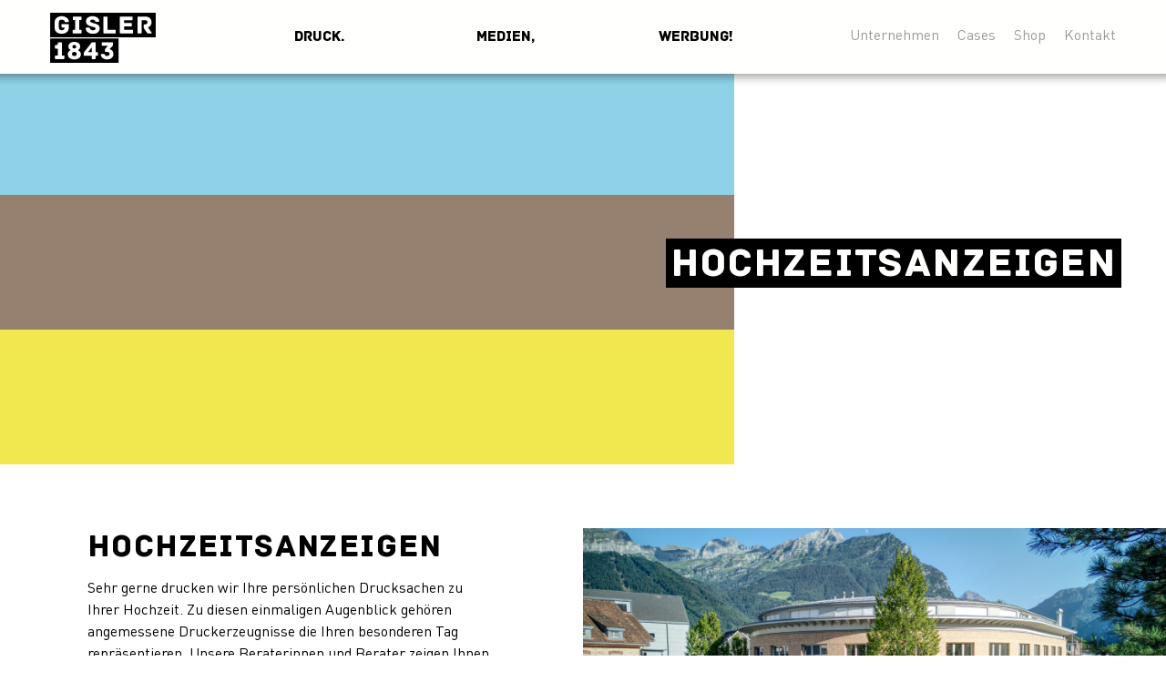

--- FILE ---
content_type: text/html
request_url: https://www.gisler1843.ch/services/hochzeitsanzeigen
body_size: 8489
content:
<!DOCTYPE html><!-- Last Published: Wed Jan 14 2026 07:28:02 GMT+0000 (Coordinated Universal Time) --><html data-wf-domain="www.gisler1843.ch" data-wf-page="62318f191bac69d0e8dacf54" data-wf-site="5cf4fca46e00f5aa833c803f" lang="de" data-wf-collection="62318f191bac6978b7dace9f" data-wf-item-slug="hochzeitsanzeigen"><head><meta charset="utf-8"/><title>Hochzeitsanzeigen</title><meta content="Sehr gerne drucken wir Ihre persönlichen Drucksachen zu Ihrer Hochzeit. Zu diesen einmaligen Augenblick gehören angemessene Druckerzeugnisse die Ihren besonderen Tag repräsentieren. Unsere Beraterinnen und Berater zeigen Ihnen die Möglichkeiten bei der Gestaltung von Hochzeitsanzeigen gerne auf. Wir helfen Ihnen, bei der Gestaltung und Umsetzung Ihrer Wünsche und Begleiten Sie durch den Entstehungsprozess Ihrer Hochzeitsanzeigen." name="description"/><meta content="Hochzeitsanzeigen" property="og:title"/><meta content="Sehr gerne drucken wir Ihre persönlichen Drucksachen zu Ihrer Hochzeit. Zu diesen einmaligen Augenblick gehören angemessene Druckerzeugnisse die Ihren besonderen Tag repräsentieren. Unsere Beraterinnen und Berater zeigen Ihnen die Möglichkeiten bei der Gestaltung von Hochzeitsanzeigen gerne auf. Wir helfen Ihnen, bei der Gestaltung und Umsetzung Ihrer Wünsche und Begleiten Sie durch den Entstehungsprozess Ihrer Hochzeitsanzeigen." property="og:description"/><meta content="Hochzeitsanzeigen" property="twitter:title"/><meta content="Sehr gerne drucken wir Ihre persönlichen Drucksachen zu Ihrer Hochzeit. Zu diesen einmaligen Augenblick gehören angemessene Druckerzeugnisse die Ihren besonderen Tag repräsentieren. Unsere Beraterinnen und Berater zeigen Ihnen die Möglichkeiten bei der Gestaltung von Hochzeitsanzeigen gerne auf. Wir helfen Ihnen, bei der Gestaltung und Umsetzung Ihrer Wünsche und Begleiten Sie durch den Entstehungsprozess Ihrer Hochzeitsanzeigen." property="twitter:description"/><meta property="og:type" content="website"/><meta content="summary_large_image" name="twitter:card"/><meta content="width=device-width, initial-scale=1" name="viewport"/><link href="https://cdn.prod.website-files.com/5cf4fca46e00f5aa833c803f/css/gisler1843.shared.21e3b50bb.min.css" rel="stylesheet" type="text/css" integrity="sha384-IeO1C7Py5nFdnZFA9TVgBVfhjfjWCuFHl1OpgyK/UOVhYMLW96DFzxkup4KBIrmZ" crossorigin="anonymous"/><script type="text/javascript">!function(o,c){var n=c.documentElement,t=" w-mod-";n.className+=t+"js",("ontouchstart"in o||o.DocumentTouch&&c instanceof DocumentTouch)&&(n.className+=t+"touch")}(window,document);</script><link href="https://cdn.prod.website-files.com/5cf4fca46e00f5aa833c803f/6077d99e2494747b471a6c90_favicon_negativ.jpg" rel="shortcut icon" type="image/x-icon"/><link href="https://cdn.prod.website-files.com/5cf4fca46e00f5aa833c803f/5cf4fcc473a6239d36b761e8_appletouch.png" rel="apple-touch-icon"/><meta http-equiv="X-UA-Compatible" content="IE=edge"> 
<meta name="format-detection" content="telephone=no">

<style>
  body {
    -webkit-font-smoothing: antialiased;
    -moz-osx-font-smoothing: grayscale;
  }
  
  h1, h2, h3, h4, .hyphens {
    word-break: normal;
    -webkit-hyphens: auto; 
    -moz-hyphens: auto; 
    -ms-hyphens: auto; 
    hyphens: auto;
    }
  
  .no-hyphens {
    word-break: normal; 
    -webkit-hyphens: none; 
    -moz-hyphens: none; 
    -ms-hyphens: none; 
    hyphens: none;
    }
  
  .rowfullwidth {
    width: 100vw;
    position: relative;
    left: 50%;
    right: 50%;
    margin-left: -50vw;
    margin-right: -50vw;
  }
  
  input[type="text"], input[type="number"], input[type="search"], input[type="email"], textarea {
  	font-size: 16px !important;
  }
  
  
  .custom-select {
    position: relative;
    display: inline-block;
    width: 100%;
    margin-top: 8px;
    margin-bottom: 12px;
    font-size: 15px;
  }

  .select-button {
    display: flex;
    justify-content: space-between;
    align-items: center;
    width: 100%;
    border: 1px solid #caced1;
    padding: 0.5em 1em;
    cursor: pointer;
    background-color: #f2f2f2;
  }

  .dropdown-icon {
    margin-left: 0.5em;
    transition: transform 0.15s;
    width: 24px;
    height: 24px;
    transform-origin: center center;
  }

  .select-button[aria-expanded="true"] .dropdown-icon {
    transform: rotate(-180deg);
  }

  .select-dropdown {
    position: absolute;
    top: 100%;
    left: 0;
    width: 100%;
    border-inline: 1px solid #caced1;
    border-bottom: 1px solid #caced1;
    background-color: white;
    list-style: none;
    padding: 0;
    box-shadow: 0 2px 5px rgba(0, 0, 0, 0.1);
    max-height: 200px;
    overflow-y: auto;
    z-index: 10;
    font-size: inherit;
  }

  .select-dropdown.hidden {
    display: none;
  }

  .select-dropdown li {
    padding: 0.5em 1em;
    cursor: pointer;
  }

  .select-dropdown li.selected {
    background-color: #f2f2f2;
    font-size: inherit;
  }

  .select-dropdown li:hover,
  .select-dropdown li:focus {
    background-color: #f2f2f2;
  }
</style>
<!--<link rel="stylesheet" href="https://resources.webtech.ch/gisler1843/klaro.css">-->

<!-- Google Tag Manager -->
<script>(function(w,d,s,l,i){w[l]=w[l]||[];w[l].push({'gtm.start':
new Date().getTime(),event:'gtm.js'});var f=d.getElementsByTagName(s)[0],
j=d.createElement(s),dl=l!='dataLayer'?'&l='+l:'';j.async=true;j.src=
'https://www.googletagmanager.com/gtm.js?id='+i+dl;f.parentNode.insertBefore(j,f);
})(window,document,'script','dataLayer','GTM-K4M5L3');</script>
<!-- End Google Tag Manager -->

<!-- Custom Dropdown Element Logic -->
<script>
document.addEventListener("DOMContentLoaded", () => {
  const customSelects = document.querySelectorAll(".custom-select");

  customSelects.forEach((customSelect) => {
    const selectButton = customSelect.querySelector(".select-button");
    const dropdown = customSelect.querySelector(".select-dropdown");
    const options = dropdown.querySelectorAll("li");
    const selectedValueSpan = selectButton.querySelector(".selected-value");
    const hiddenInput = customSelect.querySelector("input[type='hidden']");

    let focusedIndex = -1;

    // Modified toggleDropdown to accept a boolean for focusing
    const toggleDropdown = (expand = null, shouldFocusButton = true) => {
      const isOpen = expand !== null ? expand : dropdown.classList.contains("hidden");
      dropdown.classList.toggle("hidden", !isOpen);
      selectButton.setAttribute("aria-expanded", isOpen);

      if (isOpen) { // When opening
        focusedIndex = [...options].findIndex((option) =>
          option.classList.contains("selected")
        );
        focusedIndex = focusedIndex === -1 ? 0 : focusedIndex;
        updateFocus();
      } else { // When closing
        focusedIndex = -1;
        if (shouldFocusButton) {
          selectButton.focus();
        }
      }
    };

    const updateFocus = () => {
      options.forEach((option, index) => {
        // Only set tabindex for the focused option and make others untabbable
        option.setAttribute("tabindex", index === focusedIndex ? "0" : "-1");
        if (index === focusedIndex) {
            option.focus();
        }
      });
    };

    const handleOptionSelect = (option) => {
      options.forEach((opt) => opt.classList.remove("selected"));
      option.classList.add("selected");
      selectedValueSpan.textContent = option.textContent.trim();

      if (option.dataset.value === "clear") {
        selectedValueSpan.textContent = "Open this select menu";
        options.forEach((opt) => opt.classList.remove("selected"));
        hiddenInput.value = "";
        return;
      }
      hiddenInput.value = option.dataset.value;
    };

    options.forEach((option) => {
      option.addEventListener("click", () => {
        handleOptionSelect(option);
        toggleDropdown(false, true); // Close and focus button
      });
    });

    selectButton.addEventListener("click", () => {
      toggleDropdown(); // Toggle, default shouldFocusButton (true)
    });

    selectButton.addEventListener("keydown", (event) => {
      if (event.key === "ArrowDown") {
        event.preventDefault();
        toggleDropdown(true); // Open
      } else if (event.key === "Escape") {
        toggleDropdown(false, true); // Close and focus button
      }
    });

    dropdown.addEventListener("keydown", (event) => {
      if (event.key === "ArrowDown") {
        event.preventDefault();
        focusedIndex = (focusedIndex + 1) % options.length;
        updateFocus();
      } else if (event.key === "ArrowUp") {
        event.preventDefault();
        focusedIndex = (focusedIndex - 1 + options.length) % options.length;
        updateFocus();
      } else if (event.key === "Enter" || event.key === " ") {
        event.preventDefault();
        handleOptionSelect(options[focusedIndex]);
        toggleDropdown(false, true); // Close and focus button
      } else if (event.key === "Escape") {
        toggleDropdown(false, true); // Close and focus button
      }
    });

    document.addEventListener("click", (event) => {
      const isOutsideClick = !customSelect.contains(event.target);

      if (isOutsideClick) {
        toggleDropdown(false, false); // Close without focusing the button
      }
    });

    // Initialize the hidden input with a default selected value if applicable
    let initialSelectedOption = customSelect.querySelector('.select-dropdown li.selected');
    if (!initialSelectedOption && options.length > 0) {
      // If no option is marked as selected, default to the first one
      initialSelectedOption = options[0];
      handleOptionSelect(initialSelectedOption); // This will add the 'selected' class and update the span/hidden input
    } else if (initialSelectedOption && initialSelectedOption.dataset.value !== "clear") {
      // If an option is already marked as selected and it's not the "clear" option, just set the hidden input
      hiddenInput.value = initialSelectedOption.dataset.value;
      selectedValueSpan.textContent = initialSelectedOption.textContent.trim();
    } else if (initialSelectedOption && initialSelectedOption.dataset.value === "clear") {
        // If "clear" is initially selected, handle it appropriately
        selectedValueSpan.textContent = "Open this select menu";
        hiddenInput.value = "";
    }
  });
});
</script>
</head><body><nav class="meganav" data-ix="fade-down-on-load"><div class="embed-navstyles w-embed"><style>

/* MEGANAV Styles */
a {color: inherit;}

@media only screen and (min-width: 992px) {
	.meganav-hover:hover {position: static; height: auto; overflow: visible;}
	.meganav-hover:hover .zblocker{display: none;}
	.meganav-hover:hover .homelink{display: block;}

	.hover-block__parent:hover .menubgrd{opacity: 1;}

	.hover-block__parent:hover .hover-block__trigger._1{background-color: #8fd2e7;}
	.hover-block__parent:hover .hover-block__trigger._2{background-color: #968171;}
	.hover-block__parent:hover .hover-block__trigger._3{background-color: #f1e850;}

	.hover-block__parent:hover .mainnavlink {z-index: 0;}

	.menubgrd {margin-top: 74px; height: calc(100% - 74px);} /* navbar height 74px */
  }
  
@media only screen and (max-width: 991px) {  
	.mainnavlink {z-index: 0;}

	.menu-button.mm-isopen .line-1 {
	transform-style: preserve-3d; 
	transition: transform 350ms cubic-bezier(0.68, -0.55, 0.265, 1.55) 0s, width 350ms cubic-bezier(0.68, -0.55, 0.265, 1.55) 0s; 
	width: 16px; 
	transform: translateX(-8px) translateY(2px) translateZ(0px) rotateX(0deg) rotateY(0deg) rotateZ(45deg);
	}
	.menu-button.mm-isopen .line-2 {
	transform-style: preserve-3d;
	transition: transform 350ms cubic-bezier(0.68, -0.55, 0.265, 1.55) 0s;
	transform: rotateX(0deg) rotateY(0deg) rotateZ(-45deg);
	}
	.menu-button.mm-isopen .line-3 {
	transform-style: preserve-3d;
	transition: transform 350ms cubic-bezier(0.68, -0.55, 0.265, 1.55) 0s, width 350ms cubic-bezier(0.68, -0.55, 0.265, 1.55) 0s;
	width: 16px; transform: translateX(8px) translateY(-2px) translateZ(0px) rotateX(0deg) rotateY(0deg) rotateZ(45deg);
	}

	.meganav-hover.mm-isopen {height: auto; overflow: visible; transition: height 350ms cubic-bezier(0.68, -0.55, 0.265, 1.55) 0s;}
	.sidenav.mm-isopen {height: 80px; transition: height 350ms cubic-bezier(0.68, -0.55, 0.265, 1.55) 0s; }
	.meganav.mm-isopen {height: 100%; position: relative;}
	}
 
</style></div><div class="navwrapper w-clearfix"><a href="/" class="navlogolink w-inline-block"></a><div id="hamburger" class="menu-button"><div class="line-1"></div><div class="line-2"></div><div class="line-3"></div></div><div class="meganav-hover"><div class="zblocker"></div><a href="/" class="homelink">Home</a><div class="hover-block__parent _1"><a href="/druck" class="mainnavlink w-inline-block"><div class="hover-block__trigger _1">Druck.</div></a><div class="hover-block__content"><a href="/druck/angebot" class="subnavlink">Angebot</a><a href="/druck/beratung" class="subnavlink">Beratung</a><a href="/druck/gestaltung" class="subnavlink">Gestaltung</a><a href="/druck/offsetdruck" class="subnavlink">Offsetdruck</a><a href="/druck/digitaldruck" class="subnavlink">Digitaldruck</a><a href="/druck/veredelung" class="subnavlink">Veredelung</a><a href="/druck/fertigung" class="subnavlink">Fertigung</a><a href="/druck/versand" class="subnavlink">Versand</a><a href="/druck/web-to-print" class="subnavlink">Web to Print</a><a href="/druck/amtsblatt-uri" class="subnavlink">Amtsblatt Uri</a><a href="/druck/pfarreiblatt-uri-schwyz" class="subnavlink">Pfarreiblatt Uri Schwyz</a><a href="/druck/urner-bildkalender" class="subnavlink">Urner Bildkalender</a><a href="/druck/buchverlag" class="subnavlink">Buchverlag</a></div><div class="menubgrd _1"></div></div><div class="hover-block__parent _2"><a href="/medien" class="mainnavlink w-inline-block"><div class="hover-block__trigger _2">Medien,</div></a><div class="hover-block__content"><a href="/medien/analog-content" class="subnavlink">Analog Content</a><a href="/medien/digital-content" class="subnavlink">Digital Content</a><a href="/medien/crossmedia-strategie" class="subnavlink">Crossmedia Strategie</a><a href="/medien/medien-pr-medienarbeit" class="subnavlink">PR &amp; Medienarbeit</a><a href="/medien/korrektorat" class="subnavlink">Korrektorat</a><a href="/medien/lektorat" class="subnavlink">Lektorat</a><a href="/medien/medien-fotografie" class="subnavlink">Fotografie</a><a href="/medien/digital" class="subnavlink">Digital</a></div><div class="menubgrd _2"></div></div><div class="hover-block__parent _3"><a href="/werbung" class="mainnavlink w-inline-block"><div class="hover-block__trigger _3">Werbung!</div></a><div class="hover-block__content"><a href="/werbung/inserate-print" class="subnavlink">Inserate Print</a><a href="/werbung/mediadaten" class="subnavlink">Mediadaten &amp; Preise</a><a href="/werbung/inserategestaltung" class="subnavlink">Inserategestaltung</a><a href="/werbung/mediaplanung" class="subnavlink">Mediaplanung</a><a href="/werbung/werbung-digital" class="subnavlink">Werbung Digital</a><a href="/werbung/urner-wochenblatt" class="subnavlink">Urner Wochenblatt</a><a href="/werbung/uristier" class="subnavlink">Uristier</a><a href="/werbung/made-in-uri" class="subnavlink">Made in Uri</a><a href="/werbung/werbung-urnerland" class="subnavlink">Urnerland</a><a href="/werbung/werbung-couponheft" class="subnavlink">Couponheft</a></div><div class="menubgrd _3"></div></div><div class="menubgrd"></div></div><div class="sidenav"><div class="hidden w-embed"><button class="snipcart-checkout">Cart</button></div><a href="/unternehmen" class="sidenavlink">Unternehmen</a><a href="/cases" class="sidenavlink">Cases</a><a href="/shop" class="sidenavlink">Shop</a><a href="/kontakt" class="sidenavlink">Kontakt</a><a href="/" class="sidenavlink-home">Home</a></div></div></nav><header class="headersmall no-btmmargin"><div class="_1843 colorstrip"></div><div class="headingstrip"><h1 class="heading mark">Hochzeitsanzeigen</h1></div></header><div class="section no-line"><div class="section-flex"><div class="column-flex"><div class="center-div"><h2>Hochzeitsanzeigen</h2><div class="rich-text-block w-richtext"><p>Sehr gerne drucken wir Ihre persönlichen Drucksachen zu Ihrer Hochzeit. Zu diesen einmaligen Augenblick gehören angemessene Druckerzeugnisse die Ihren besonderen Tag repräsentieren. Unsere Beraterinnen und Berater zeigen Ihnen die Möglichkeiten bei der Gestaltung von Hochzeitsanzeigen gerne auf. Wir helfen Ihnen, bei der Gestaltung und Umsetzung Ihrer Wünsche und Begleiten Sie durch den Entstehungsprozess Ihrer Hochzeitsanzeigen.</p></div><div data-ix="features-move-on-hover" class="cta-wrapper"><a href="tel:+41418741843" aria-label="click to call Orthopraxis Remiger" class="phone-number-button w-inline-block w-clearfix"><img src="https://cdn.prod.website-files.com/5cf4fca46e00f5aa833c803f/5cfd5962982a744987f19ecf_phone_blk.svg" width="30" height="30" alt="" class="feature-phone-number-icon"/><div class="feature-phone-number">041 874 18 43</div></a><a href="mailto:info@gisler1843.ch" aria-label="click to call Orthopraxis Remiger" class="e-mail-button w-inline-block w-clearfix"><img src="https://cdn.prod.website-files.com/5cf4fca46e00f5aa833c803f/5d02696ae5a5fe28b2b007ab_at_sw.svg" width="30" height="30" alt="" class="feature-e-mail-icon"/><div class="feature-e-mail">info@gisler1843.ch</div></a></div></div></div><div class="column-flex img-glossar"></div></div></div><div class="section no-line"><div class="wrapper980 w-row"><div class="textspalte-1-mobil w-col w-col-6"><div class="rich-text-block w-richtext"><h4>Hochzeitsanzeigen</h4><p>Selbstverständlich können Sie die Hochzeitsanzeigen Kollektionen auch mit nach Hause nehmen um in aller Ruhe ihre Favouriten auszuwählen. Unser Motto: Für die schönste Gelegenheit im Leben, die schönsten Hochzeitsanzeigen!</p><p>‍</p><p><strong>Interessiert? Kontaktieren Sie uns, wenn Sie Ihre persönlichen Hochzeitsanzeigen bei uns drucken lassen möchten.</strong></p><p>‍</p><p>Unser Tun richten wir darauf aus, auf die Bedürfnisse unserer Kundinnen und Kunden einzugehen. Wir bieten kreative Lösungen und sorgen mittels modernster Technik für ein perfektes Druckergebnis. Wir stehen Ihnen bei allen Druckerzeugnissen mit Rat und Tat zur Seite.</p></div></div><div class="w-col w-col-6"><div class="rich-text-block w-richtext"><h4>DRUCKSACHEN AUS DEM KANTON URI</h4><p>Unsere Druckerei befindet sich im Kanton Uri. Wir sind jedoch mehr als nur eine lokale Druckerei. Wir haben die Möglichkeit, vielfältige Synergien zu nutzen und unseren Kunden interessante Gesamtlösungen anbieten zu können. Das Team von Gisler 1843 freut sich auf Ihre Anfrage und berät Sie sehr gerne auch persönlich.</p><p>‍</p><h4>WEITERE INFORMATIONEN</h4><p><a href="/kontakt#ContactForm">Kontaktformular</a><br/><a href="/gislerdruck/angebot">Drucksachen</a><br/><a href="/gislermedien">Medien</a><br/><a href="/gislerwerbung">Werbung</a></p></div></div></div></div><footer class="footer"><div class="footerwrapper"><a href="/" class="footer-logo w-inline-block"><img src="https://cdn.prod.website-files.com/5cf4fca46e00f5aa833c803f/5d4ad8c8faeb2d73f034e2cd_Gisler1843_invert-logo.svg" width="140" alt="Gisler 1843 Logo"/></a><div class="socialicondiv"><a href="https://www.instagram.com/gisler1843/?hl=de" target="_blank" class="w-inline-block"><img src="https://cdn.prod.website-files.com/5cf4fca46e00f5aa833c803f/5cf508ab6e00f5e6773cabd4_font-awesome_4-7-0_instagram_100_0_ffffff_none%20(6).png" loading="lazy" alt="" class="socialicon"/></a><a href="https://www.facebook.com/Gisler1843/?ref=py_c" target="_blank" class="w-inline-block"><img src="https://cdn.prod.website-files.com/5cf4fca46e00f5aa833c803f/5cf508ab6e00f5bac73cabcd_font-awesome_4-7-0_facebook_100_0_ffffff_none%20(4).png" loading="lazy" alt="" class="socialicon"/></a></div></div><div class="footerwrapper"><div class="footer_who"><div data-ix="features-move-on-hover" class="footer-abstract"><h2 class="footer-title white-footer">Wer wir sind</h2><div class="line-divider left left-white"></div><div class="top-margin less"><p class="paragraph-white">Gisler 1843 - ihr regionales Medienhaus für Drucksachen, Text, Gestaltung und Werbung. Unsere Mitarbeitenden konzipieren, produzieren und realisieren Druck-, Werbe- und Verlagsprodukte.</p></div></div><div data-ix="features-move-on-hover" class="footer-anschrift"><h3 class="footer-title white-footer">Anschrift</h3><div class="line-divider left left-white"></div><div class="top-margin less"><p class="paragraph-white">Gisler 1843 AG<br/>Gitschenstrasse 9<br/>6460 Altdorf</p></div><div class="top-margin less"><p class="paragraph-white"><a href="tel:+41418741843">+41 41 874 18 43</a><br/><a href="mailto:info@gisler1843.ch">info@gisler1843.ch</a><br/></p></div></div></div><div class="footer_nav"><div class="footernav-links"><a href="/druck" class="footer-navigation white-link">Druck</a><a href="/medien" class="footer-navigation white-link">Medien</a><a href="/werbung" class="footer-navigation white-link">Werbung</a><a href="/unternehmen" class="footer-navigation white-link">Gisler 1843 AG</a><a href="/kontakt" class="footer-navigation white-link">Kontakt</a></div><div class="footernav-rechts"><a href="/impressum" class="footer-navigation white-link">Impressum</a><a href="/datenschutz" class="footer-navigation white-link">Datenschutz</a><a href="/agb" class="footer-navigation white-link">AGB</a><a href="/werbung/mediadaten" class="footer-navigation white-link">Mediadaten &amp; Preise</a><a href="/shop" class="footer-navigation white-link">Shop</a></div><form action="/search" class="footer-search w-form"><input class="search-input w-input" maxlength="256" name="query" placeholder="Suchbegriff…" type="search" id="search" required=""/><div class="search-buttons"><input type="submit" class="button outline white w-button" value="Suchen"/><div data-ix="fade-right-1" class="glossar-container"><div class="w-dyn-list"><div role="list" class="glossar-collectionlist w-dyn-items"><div role="listitem" class="glossar-collectionitem w-dyn-item"><a href="/alphabet/a" class="glossar-item w-inline-block"><div>a</div></a></div><div role="listitem" class="glossar-collectionitem w-dyn-item"><a href="/alphabet/b" class="glossar-item w-inline-block"><div>b</div></a></div><div role="listitem" class="glossar-collectionitem w-dyn-item"><a href="/alphabet/c" class="glossar-item w-inline-block"><div>c</div></a></div><div role="listitem" class="glossar-collectionitem w-dyn-item"><a href="/alphabet/d" class="glossar-item w-inline-block"><div>d</div></a></div><div role="listitem" class="glossar-collectionitem w-dyn-item"><a href="/alphabet/e" class="glossar-item w-inline-block w-condition-invisible"><div>e</div></a></div><div role="listitem" class="glossar-collectionitem w-dyn-item"><a href="/alphabet/f" class="glossar-item w-inline-block"><div>f</div></a></div><div role="listitem" class="glossar-collectionitem w-dyn-item"><a href="/alphabet/g" class="glossar-item w-inline-block"><div>g</div></a></div><div role="listitem" class="glossar-collectionitem w-dyn-item"><a href="/alphabet/h" class="glossar-item w-inline-block"><div>h</div></a></div><div role="listitem" class="glossar-collectionitem w-dyn-item"><a href="/alphabet/i" class="glossar-item w-inline-block"><div>i</div></a></div><div role="listitem" class="glossar-collectionitem w-dyn-item"><a href="/alphabet/j" class="glossar-item w-inline-block w-condition-invisible"><div>j</div></a></div><div role="listitem" class="glossar-collectionitem w-dyn-item"><a href="/alphabet/k" class="glossar-item w-inline-block"><div>k</div></a></div><div role="listitem" class="glossar-collectionitem w-dyn-item"><a href="/alphabet/l" class="glossar-item w-inline-block w-condition-invisible"><div>l</div></a></div><div role="listitem" class="glossar-collectionitem w-dyn-item"><a href="/alphabet/m" class="glossar-item w-inline-block w-condition-invisible"><div>m</div></a></div><div role="listitem" class="glossar-collectionitem w-dyn-item"><a href="/alphabet/n" class="glossar-item w-inline-block w-condition-invisible"><div>n</div></a></div><div role="listitem" class="glossar-collectionitem w-dyn-item"><a href="/alphabet/o" class="glossar-item w-inline-block"><div>o</div></a></div><div role="listitem" class="glossar-collectionitem w-dyn-item"><a href="/alphabet/p" class="glossar-item w-inline-block"><div>p</div></a></div><div role="listitem" class="glossar-collectionitem w-dyn-item"><a href="/alphabet/q" class="glossar-item w-inline-block w-condition-invisible"><div>q</div></a></div><div role="listitem" class="glossar-collectionitem w-dyn-item"><a href="/alphabet/r" class="glossar-item w-inline-block w-condition-invisible"><div>r</div></a></div><div role="listitem" class="glossar-collectionitem w-dyn-item"><a href="/alphabet/s" class="glossar-item w-inline-block"><div>s</div></a></div><div role="listitem" class="glossar-collectionitem w-dyn-item"><a href="/alphabet/t" class="glossar-item w-inline-block"><div>t</div></a></div><div role="listitem" class="glossar-collectionitem w-dyn-item"><a href="/alphabet/u" class="glossar-item w-inline-block"><div>u</div></a></div><div role="listitem" class="glossar-collectionitem w-dyn-item"><a href="/alphabet/v" class="glossar-item w-inline-block"><div>v</div></a></div><div role="listitem" class="glossar-collectionitem w-dyn-item"><a href="/alphabet/w" class="glossar-item w-inline-block"><div>w</div></a></div><div role="listitem" class="glossar-collectionitem w-dyn-item"><a href="/alphabet/x" class="glossar-item w-inline-block w-condition-invisible"><div>x</div></a></div><div role="listitem" class="glossar-collectionitem w-dyn-item"><a href="/alphabet/y" class="glossar-item w-inline-block w-condition-invisible"><div>y</div></a></div><div role="listitem" class="glossar-collectionitem w-dyn-item"><a href="/alphabet/z" class="glossar-item w-inline-block"><div>z</div></a></div></div></div></div></div></form></div></div><div class="styles w-embed"><style>
  .mark {
  	color: #FFFFFE;
    line-height: 1.3;
    display: inline;
    background-color: #000000;
    box-decoration-break: clone;
    -moz-box-shadow: 6px 0px 0px 0px #000000, -6px 0px 0px 0px #000000; 
		-webkit-box-shadow: 6px 0px 0px 0px #000000, -6px 0px 0px 0px #000000; 
		box-shadow: 6px 0px 0px 0px #000000, -6px 0px 0px 0px #000000;
	}
  .mark-druck {
  	color: #000000;
    line-height: 1.3;
    display: inline;
    background-color: #8fd2e7;
    box-decoration-break: clone;
    -moz-box-shadow: 6px 0px 0px 0px #8fd2e7, -6px 0px 0px 0px #8fd2e7; 
		-webkit-box-shadow: 6px 0px 0px 0px #8fd2e7, -6px 0px 0px 0px #8fd2e7; 
		box-shadow: 6px 0px 0px 0px #8fd2e7, -6px 0px 0px 0px #8fd2e7;
	}
  .mark-medien {
  	color: #000000;
    line-height: 1.3;
    display: inline;
    background-color: #968171;
    box-decoration-break: clone;
    -moz-box-shadow: 6px 0px 0px 0px #968171, -6px 0px 0px 0px #968171; 
		-webkit-box-shadow: 6px 0px 0px 0px #968171, -6px 0px 0px 0px #968171; 
		box-shadow: 6px 0px 0px 0px #968171, -6px 0px 0px 0px #968171;
	}
  .mark-werbung {
  	color: #000000;
    line-height: 1.3;
    display: inline;
    background-color: #f1e850;
    box-decoration-break: clone;
    -moz-box-shadow: 6px 0px 0px 0px #f1e850, -6px 0px 0px 0px #f1e850; 
		-webkit-box-shadow: 6px 0px 0px 0px #f1e850, -6px 0px 0px 0px #f1e850; 
		box-shadow: 6px 0px 0px 0px #f1e850, -6px 0px 0px 0px #f1e850;
	}

  .mark::after{content: ""; display: block;}
  .mark-druck::after{content: ""; display: block;}
  .mark-medien::after{content: ""; display: block;}
  .mark-werbung::after{content: ""; display: block;}

	.punkt::after {content: ".";}
  .punkt.mark::after {display: inline;}

  .contacttext {
    white-space: nowrap; 
  }
</style></div><nav class="cookiehinweis" data-ix="fade-up-on-load"><div class="cookiehinweis-wrapper"><div class="text-block-2">Hinweis: Diese Website verwendet Cookies.  <a href="/datenschutz" target="_blank">Datenschutz</a></div><a href="#" data-ix="hide-cookiehinweis" id="agree" class="button cookie w-inline-block"><div class="button-text">Hinweis nicht mehr anzeigen</div></a></div></nav></footer><script src="https://d3e54v103j8qbb.cloudfront.net/js/jquery-3.5.1.min.dc5e7f18c8.js?site=5cf4fca46e00f5aa833c803f" type="text/javascript" integrity="sha256-9/aliU8dGd2tb6OSsuzixeV4y/faTqgFtohetphbbj0=" crossorigin="anonymous"></script><script src="https://cdn.prod.website-files.com/5cf4fca46e00f5aa833c803f/js/gisler1843.schunk.e2a0c9c91822ad1e.js" type="text/javascript" integrity="sha384-axTCIveFmLK7LP51+iBTirTOd+9XQK2Z3G+HV/DdPhLS+5IL/vQ5KYTx4UBUF/2u" crossorigin="anonymous"></script><script src="https://cdn.prod.website-files.com/5cf4fca46e00f5aa833c803f/js/gisler1843.29b074c4.01772488215cb4e4.js" type="text/javascript" integrity="sha384-v5j3K5EQwXHBzk9ax0O+FZIop2Q3/CA+1rLJeaylxAN53C5hawyKAS0FGAPVFZ4/" crossorigin="anonymous"></script><script type="text/javascript">
  
	var DOMstrings = {
		menuButton: '.menu-button',
		megaNav: '.meganav-hover',
		sideNav: '.sidenav',
      	navContainer: '.meganav'
	};

  document.getElementById('hamburger').addEventListener('click', ctrlMobileMenu, true);  

  function ctrlMobileMenu() {
  	document.querySelector(DOMstrings.menuButton).classList.toggle('mm-isopen');
    document.querySelector(DOMstrings.megaNav).classList.toggle('mm-isopen');
  	document.querySelector(DOMstrings.sideNav).classList.toggle('mm-isopen');
    document.querySelector(DOMstrings.navContainer).classList.toggle('mm-isopen');
    window.scrollTo(0, 0);
  }
  
</script>

<script src="https://cdnjs.cloudflare.com/ajax/libs/jquery-cookie/1.4.1/jquery.cookie.js"></script>

<script>
	$(document).ready(function(){
	if (!$.cookie('alert')) {
	      $('.cookiehinweis').show();   
	      var date = new Date();
          date.setTime(date.getTime() + 365 * 24 * 60 * 60 * 1000);
      	$('#agree').click(function() {
 	      $.cookie('alert', true, { expires: date, path: '/' });  
        }); 
	}

	});
</script>

<!--<script src="https://resources.webtech.ch/gisler1843/klaro-config.js" type="text/javascript"></script>
<script src="https://resources.webtech.ch/gisler1843/klaro-v0.7.18.js" type="text/javascript"></script>-->

<!-- Google Tag Manager (noscript) -->
<noscript><iframe src="https://www.googletagmanager.com/ns.html?id=GTM-K4M5L3"
height="0" width="0" style="display:none;visibility:hidden"></iframe></noscript>
<!-- End Google Tag Manager (noscript) -->
</body></html>

--- FILE ---
content_type: text/css
request_url: https://cdn.prod.website-files.com/5cf4fca46e00f5aa833c803f/css/gisler1843.shared.21e3b50bb.min.css
body_size: 21620
content:
html{-webkit-text-size-adjust:100%;-ms-text-size-adjust:100%;font-family:sans-serif}body{margin:0}article,aside,details,figcaption,figure,footer,header,hgroup,main,menu,nav,section,summary{display:block}audio,canvas,progress,video{vertical-align:baseline;display:inline-block}audio:not([controls]){height:0;display:none}[hidden],template{display:none}a{background-color:#0000}a:active,a:hover{outline:0}abbr[title]{border-bottom:1px dotted}b,strong{font-weight:700}dfn{font-style:italic}h1{margin:.67em 0;font-size:2em}mark{color:#000;background:#ff0}small{font-size:80%}sub,sup{vertical-align:baseline;font-size:75%;line-height:0;position:relative}sup{top:-.5em}sub{bottom:-.25em}img{border:0}svg:not(:root){overflow:hidden}hr{box-sizing:content-box;height:0}pre{overflow:auto}code,kbd,pre,samp{font-family:monospace;font-size:1em}button,input,optgroup,select,textarea{color:inherit;font:inherit;margin:0}button{overflow:visible}button,select{text-transform:none}button,html input[type=button],input[type=reset]{-webkit-appearance:button;cursor:pointer}button[disabled],html input[disabled]{cursor:default}button::-moz-focus-inner,input::-moz-focus-inner{border:0;padding:0}input{line-height:normal}input[type=checkbox],input[type=radio]{box-sizing:border-box;padding:0}input[type=number]::-webkit-inner-spin-button,input[type=number]::-webkit-outer-spin-button{height:auto}input[type=search]{-webkit-appearance:none}input[type=search]::-webkit-search-cancel-button,input[type=search]::-webkit-search-decoration{-webkit-appearance:none}legend{border:0;padding:0}textarea{overflow:auto}optgroup{font-weight:700}table{border-collapse:collapse;border-spacing:0}td,th{padding:0}@font-face{font-family:webflow-icons;src:url([data-uri])format("truetype");font-weight:400;font-style:normal}[class^=w-icon-],[class*=\ w-icon-]{speak:none;font-variant:normal;text-transform:none;-webkit-font-smoothing:antialiased;-moz-osx-font-smoothing:grayscale;font-style:normal;font-weight:400;line-height:1;font-family:webflow-icons!important}.w-icon-slider-right:before{content:""}.w-icon-slider-left:before{content:""}.w-icon-nav-menu:before{content:""}.w-icon-arrow-down:before,.w-icon-dropdown-toggle:before{content:""}.w-icon-file-upload-remove:before{content:""}.w-icon-file-upload-icon:before{content:""}*{box-sizing:border-box}html{height:100%}body{color:#333;background-color:#fff;min-height:100%;margin:0;font-family:Arial,sans-serif;font-size:14px;line-height:20px}img{vertical-align:middle;max-width:100%;display:inline-block}html.w-mod-touch *{background-attachment:scroll!important}.w-block{display:block}.w-inline-block{max-width:100%;display:inline-block}.w-clearfix:before,.w-clearfix:after{content:" ";grid-area:1/1/2/2;display:table}.w-clearfix:after{clear:both}.w-hidden{display:none}.w-button{color:#fff;line-height:inherit;cursor:pointer;background-color:#3898ec;border:0;border-radius:0;padding:9px 15px;text-decoration:none;display:inline-block}input.w-button{-webkit-appearance:button}html[data-w-dynpage] [data-w-cloak]{color:#0000!important}.w-code-block{margin:unset}pre.w-code-block code{all:inherit}.w-optimization{display:contents}.w-webflow-badge,.w-webflow-badge>img{box-sizing:unset;width:unset;height:unset;max-height:unset;max-width:unset;min-height:unset;min-width:unset;margin:unset;padding:unset;float:unset;clear:unset;border:unset;border-radius:unset;background:unset;background-image:unset;background-position:unset;background-size:unset;background-repeat:unset;background-origin:unset;background-clip:unset;background-attachment:unset;background-color:unset;box-shadow:unset;transform:unset;direction:unset;font-family:unset;font-weight:unset;color:unset;font-size:unset;line-height:unset;font-style:unset;font-variant:unset;text-align:unset;letter-spacing:unset;-webkit-text-decoration:unset;text-decoration:unset;text-indent:unset;text-transform:unset;list-style-type:unset;text-shadow:unset;vertical-align:unset;cursor:unset;white-space:unset;word-break:unset;word-spacing:unset;word-wrap:unset;transition:unset}.w-webflow-badge{white-space:nowrap;cursor:pointer;box-shadow:0 0 0 1px #0000001a,0 1px 3px #0000001a;visibility:visible!important;opacity:1!important;z-index:2147483647!important;color:#aaadb0!important;overflow:unset!important;background-color:#fff!important;border-radius:3px!important;width:auto!important;height:auto!important;margin:0!important;padding:6px!important;font-size:12px!important;line-height:14px!important;text-decoration:none!important;display:inline-block!important;position:fixed!important;inset:auto 12px 12px auto!important;transform:none!important}.w-webflow-badge>img{position:unset;visibility:unset!important;opacity:1!important;vertical-align:middle!important;display:inline-block!important}h1,h2,h3,h4,h5,h6{margin-bottom:10px;font-weight:700}h1{margin-top:20px;font-size:38px;line-height:44px}h2{margin-top:20px;font-size:32px;line-height:36px}h3{margin-top:20px;font-size:24px;line-height:30px}h4{margin-top:10px;font-size:18px;line-height:24px}h5{margin-top:10px;font-size:14px;line-height:20px}h6{margin-top:10px;font-size:12px;line-height:18px}p{margin-top:0;margin-bottom:10px}blockquote{border-left:5px solid #e2e2e2;margin:0 0 10px;padding:10px 20px;font-size:18px;line-height:22px}figure{margin:0 0 10px}figcaption{text-align:center;margin-top:5px}ul,ol{margin-top:0;margin-bottom:10px;padding-left:40px}.w-list-unstyled{padding-left:0;list-style:none}.w-embed:before,.w-embed:after{content:" ";grid-area:1/1/2/2;display:table}.w-embed:after{clear:both}.w-video{width:100%;padding:0;position:relative}.w-video iframe,.w-video object,.w-video embed{border:none;width:100%;height:100%;position:absolute;top:0;left:0}fieldset{border:0;margin:0;padding:0}button,[type=button],[type=reset]{cursor:pointer;-webkit-appearance:button;border:0}.w-form{margin:0 0 15px}.w-form-done{text-align:center;background-color:#ddd;padding:20px;display:none}.w-form-fail{background-color:#ffdede;margin-top:10px;padding:10px;display:none}label{margin-bottom:5px;font-weight:700;display:block}.w-input,.w-select{color:#333;vertical-align:middle;background-color:#fff;border:1px solid #ccc;width:100%;height:38px;margin-bottom:10px;padding:8px 12px;font-size:14px;line-height:1.42857;display:block}.w-input::placeholder,.w-select::placeholder{color:#999}.w-input:focus,.w-select:focus{border-color:#3898ec;outline:0}.w-input[disabled],.w-select[disabled],.w-input[readonly],.w-select[readonly],fieldset[disabled] .w-input,fieldset[disabled] .w-select{cursor:not-allowed}.w-input[disabled]:not(.w-input-disabled),.w-select[disabled]:not(.w-input-disabled),.w-input[readonly],.w-select[readonly],fieldset[disabled]:not(.w-input-disabled) .w-input,fieldset[disabled]:not(.w-input-disabled) .w-select{background-color:#eee}textarea.w-input,textarea.w-select{height:auto}.w-select{background-color:#f3f3f3}.w-select[multiple]{height:auto}.w-form-label{cursor:pointer;margin-bottom:0;font-weight:400;display:inline-block}.w-radio{margin-bottom:5px;padding-left:20px;display:block}.w-radio:before,.w-radio:after{content:" ";grid-area:1/1/2/2;display:table}.w-radio:after{clear:both}.w-radio-input{float:left;margin:3px 0 0 -20px;line-height:normal}.w-file-upload{margin-bottom:10px;display:block}.w-file-upload-input{opacity:0;z-index:-100;width:.1px;height:.1px;position:absolute;overflow:hidden}.w-file-upload-default,.w-file-upload-uploading,.w-file-upload-success{color:#333;display:inline-block}.w-file-upload-error{margin-top:10px;display:block}.w-file-upload-default.w-hidden,.w-file-upload-uploading.w-hidden,.w-file-upload-error.w-hidden,.w-file-upload-success.w-hidden{display:none}.w-file-upload-uploading-btn{cursor:pointer;background-color:#fafafa;border:1px solid #ccc;margin:0;padding:8px 12px;font-size:14px;font-weight:400;display:flex}.w-file-upload-file{background-color:#fafafa;border:1px solid #ccc;flex-grow:1;justify-content:space-between;margin:0;padding:8px 9px 8px 11px;display:flex}.w-file-upload-file-name{font-size:14px;font-weight:400;display:block}.w-file-remove-link{cursor:pointer;width:auto;height:auto;margin-top:3px;margin-left:10px;padding:3px;display:block}.w-icon-file-upload-remove{margin:auto;font-size:10px}.w-file-upload-error-msg{color:#ea384c;padding:2px 0;display:inline-block}.w-file-upload-info{padding:0 12px;line-height:38px;display:inline-block}.w-file-upload-label{cursor:pointer;background-color:#fafafa;border:1px solid #ccc;margin:0;padding:8px 12px;font-size:14px;font-weight:400;display:inline-block}.w-icon-file-upload-icon,.w-icon-file-upload-uploading{width:20px;margin-right:8px;display:inline-block}.w-icon-file-upload-uploading{height:20px}.w-container{max-width:940px;margin-left:auto;margin-right:auto}.w-container:before,.w-container:after{content:" ";grid-area:1/1/2/2;display:table}.w-container:after{clear:both}.w-container .w-row{margin-left:-10px;margin-right:-10px}.w-row:before,.w-row:after{content:" ";grid-area:1/1/2/2;display:table}.w-row:after{clear:both}.w-row .w-row{margin-left:0;margin-right:0}.w-col{float:left;width:100%;min-height:1px;padding-left:10px;padding-right:10px;position:relative}.w-col .w-col{padding-left:0;padding-right:0}.w-col-1{width:8.33333%}.w-col-2{width:16.6667%}.w-col-3{width:25%}.w-col-4{width:33.3333%}.w-col-5{width:41.6667%}.w-col-6{width:50%}.w-col-7{width:58.3333%}.w-col-8{width:66.6667%}.w-col-9{width:75%}.w-col-10{width:83.3333%}.w-col-11{width:91.6667%}.w-col-12{width:100%}.w-hidden-main{display:none!important}@media screen and (max-width:991px){.w-container{max-width:728px}.w-hidden-main{display:inherit!important}.w-hidden-medium{display:none!important}.w-col-medium-1{width:8.33333%}.w-col-medium-2{width:16.6667%}.w-col-medium-3{width:25%}.w-col-medium-4{width:33.3333%}.w-col-medium-5{width:41.6667%}.w-col-medium-6{width:50%}.w-col-medium-7{width:58.3333%}.w-col-medium-8{width:66.6667%}.w-col-medium-9{width:75%}.w-col-medium-10{width:83.3333%}.w-col-medium-11{width:91.6667%}.w-col-medium-12{width:100%}.w-col-stack{width:100%;left:auto;right:auto}}@media screen and (max-width:767px){.w-hidden-main,.w-hidden-medium{display:inherit!important}.w-hidden-small{display:none!important}.w-row,.w-container .w-row{margin-left:0;margin-right:0}.w-col{width:100%;left:auto;right:auto}.w-col-small-1{width:8.33333%}.w-col-small-2{width:16.6667%}.w-col-small-3{width:25%}.w-col-small-4{width:33.3333%}.w-col-small-5{width:41.6667%}.w-col-small-6{width:50%}.w-col-small-7{width:58.3333%}.w-col-small-8{width:66.6667%}.w-col-small-9{width:75%}.w-col-small-10{width:83.3333%}.w-col-small-11{width:91.6667%}.w-col-small-12{width:100%}}@media screen and (max-width:479px){.w-container{max-width:none}.w-hidden-main,.w-hidden-medium,.w-hidden-small{display:inherit!important}.w-hidden-tiny{display:none!important}.w-col{width:100%}.w-col-tiny-1{width:8.33333%}.w-col-tiny-2{width:16.6667%}.w-col-tiny-3{width:25%}.w-col-tiny-4{width:33.3333%}.w-col-tiny-5{width:41.6667%}.w-col-tiny-6{width:50%}.w-col-tiny-7{width:58.3333%}.w-col-tiny-8{width:66.6667%}.w-col-tiny-9{width:75%}.w-col-tiny-10{width:83.3333%}.w-col-tiny-11{width:91.6667%}.w-col-tiny-12{width:100%}}.w-widget{position:relative}.w-widget-map{width:100%;height:400px}.w-widget-map label{width:auto;display:inline}.w-widget-map img{max-width:inherit}.w-widget-map .gm-style-iw{text-align:center}.w-widget-map .gm-style-iw>button{display:none!important}.w-widget-twitter{overflow:hidden}.w-widget-twitter-count-shim{vertical-align:top;text-align:center;background:#fff;border:1px solid #758696;border-radius:3px;width:28px;height:20px;display:inline-block;position:relative}.w-widget-twitter-count-shim *{pointer-events:none;-webkit-user-select:none;user-select:none}.w-widget-twitter-count-shim .w-widget-twitter-count-inner{text-align:center;color:#999;font-family:serif;font-size:15px;line-height:12px;position:relative}.w-widget-twitter-count-shim .w-widget-twitter-count-clear{display:block;position:relative}.w-widget-twitter-count-shim.w--large{width:36px;height:28px}.w-widget-twitter-count-shim.w--large .w-widget-twitter-count-inner{font-size:18px;line-height:18px}.w-widget-twitter-count-shim:not(.w--vertical){margin-left:5px;margin-right:8px}.w-widget-twitter-count-shim:not(.w--vertical).w--large{margin-left:6px}.w-widget-twitter-count-shim:not(.w--vertical):before,.w-widget-twitter-count-shim:not(.w--vertical):after{content:" ";pointer-events:none;border:solid #0000;width:0;height:0;position:absolute;top:50%;left:0}.w-widget-twitter-count-shim:not(.w--vertical):before{border-width:4px;border-color:#75869600 #5d6c7b #75869600 #75869600;margin-top:-4px;margin-left:-9px}.w-widget-twitter-count-shim:not(.w--vertical).w--large:before{border-width:5px;margin-top:-5px;margin-left:-10px}.w-widget-twitter-count-shim:not(.w--vertical):after{border-width:4px;border-color:#fff0 #fff #fff0 #fff0;margin-top:-4px;margin-left:-8px}.w-widget-twitter-count-shim:not(.w--vertical).w--large:after{border-width:5px;margin-top:-5px;margin-left:-9px}.w-widget-twitter-count-shim.w--vertical{width:61px;height:33px;margin-bottom:8px}.w-widget-twitter-count-shim.w--vertical:before,.w-widget-twitter-count-shim.w--vertical:after{content:" ";pointer-events:none;border:solid #0000;width:0;height:0;position:absolute;top:100%;left:50%}.w-widget-twitter-count-shim.w--vertical:before{border-width:5px;border-color:#5d6c7b #75869600 #75869600;margin-left:-5px}.w-widget-twitter-count-shim.w--vertical:after{border-width:4px;border-color:#fff #fff0 #fff0;margin-left:-4px}.w-widget-twitter-count-shim.w--vertical .w-widget-twitter-count-inner{font-size:18px;line-height:22px}.w-widget-twitter-count-shim.w--vertical.w--large{width:76px}.w-background-video{color:#fff;height:500px;position:relative;overflow:hidden}.w-background-video>video{object-fit:cover;z-index:-100;background-position:50%;background-size:cover;width:100%;height:100%;margin:auto;position:absolute;inset:-100%}.w-background-video>video::-webkit-media-controls-start-playback-button{-webkit-appearance:none;display:none!important}.w-background-video--control{background-color:#0000;padding:0;position:absolute;bottom:1em;right:1em}.w-background-video--control>[hidden]{display:none!important}.w-slider{text-align:center;clear:both;-webkit-tap-highlight-color:#0000;tap-highlight-color:#0000;background:#ddd;height:300px;position:relative}.w-slider-mask{z-index:1;white-space:nowrap;height:100%;display:block;position:relative;left:0;right:0;overflow:hidden}.w-slide{vertical-align:top;white-space:normal;text-align:left;width:100%;height:100%;display:inline-block;position:relative}.w-slider-nav{z-index:2;text-align:center;-webkit-tap-highlight-color:#0000;tap-highlight-color:#0000;height:40px;margin:auto;padding-top:10px;position:absolute;inset:auto 0 0}.w-slider-nav.w-round>div{border-radius:100%}.w-slider-nav.w-num>div{font-size:inherit;line-height:inherit;width:auto;height:auto;padding:.2em .5em}.w-slider-nav.w-shadow>div{box-shadow:0 0 3px #3336}.w-slider-nav-invert{color:#fff}.w-slider-nav-invert>div{background-color:#2226}.w-slider-nav-invert>div.w-active{background-color:#222}.w-slider-dot{cursor:pointer;background-color:#fff6;width:1em;height:1em;margin:0 3px .5em;transition:background-color .1s,color .1s;display:inline-block;position:relative}.w-slider-dot.w-active{background-color:#fff}.w-slider-dot:focus{outline:none;box-shadow:0 0 0 2px #fff}.w-slider-dot:focus.w-active{box-shadow:none}.w-slider-arrow-left,.w-slider-arrow-right{cursor:pointer;color:#fff;-webkit-tap-highlight-color:#0000;tap-highlight-color:#0000;-webkit-user-select:none;user-select:none;width:80px;margin:auto;font-size:40px;position:absolute;inset:0;overflow:hidden}.w-slider-arrow-left [class^=w-icon-],.w-slider-arrow-right [class^=w-icon-],.w-slider-arrow-left [class*=\ w-icon-],.w-slider-arrow-right [class*=\ w-icon-]{position:absolute}.w-slider-arrow-left:focus,.w-slider-arrow-right:focus{outline:0}.w-slider-arrow-left{z-index:3;right:auto}.w-slider-arrow-right{z-index:4;left:auto}.w-icon-slider-left,.w-icon-slider-right{width:1em;height:1em;margin:auto;inset:0}.w-slider-aria-label{clip:rect(0 0 0 0);border:0;width:1px;height:1px;margin:-1px;padding:0;position:absolute;overflow:hidden}.w-slider-force-show{display:block!important}.w-dropdown{text-align:left;z-index:900;margin-left:auto;margin-right:auto;display:inline-block;position:relative}.w-dropdown-btn,.w-dropdown-toggle,.w-dropdown-link{vertical-align:top;color:#222;text-align:left;white-space:nowrap;margin-left:auto;margin-right:auto;padding:20px;text-decoration:none;position:relative}.w-dropdown-toggle{-webkit-user-select:none;user-select:none;cursor:pointer;padding-right:40px;display:inline-block}.w-dropdown-toggle:focus{outline:0}.w-icon-dropdown-toggle{width:1em;height:1em;margin:auto 20px auto auto;position:absolute;top:0;bottom:0;right:0}.w-dropdown-list{background:#ddd;min-width:100%;display:none;position:absolute}.w-dropdown-list.w--open{display:block}.w-dropdown-link{color:#222;padding:10px 20px;display:block}.w-dropdown-link.w--current{color:#0082f3}.w-dropdown-link:focus{outline:0}@media screen and (max-width:767px){.w-nav-brand{padding-left:10px}}.w-lightbox-backdrop{cursor:auto;letter-spacing:normal;text-indent:0;text-shadow:none;text-transform:none;visibility:visible;white-space:normal;word-break:normal;word-spacing:normal;word-wrap:normal;color:#fff;text-align:center;z-index:2000;opacity:0;-webkit-user-select:none;-moz-user-select:none;-webkit-tap-highlight-color:transparent;background:#000000e6;outline:0;font-family:Helvetica Neue,Helvetica,Ubuntu,Segoe UI,Verdana,sans-serif;font-size:17px;font-style:normal;font-weight:300;line-height:1.2;list-style:disc;position:fixed;inset:0;-webkit-transform:translate(0)}.w-lightbox-backdrop,.w-lightbox-container{-webkit-overflow-scrolling:touch;height:100%;overflow:auto}.w-lightbox-content{height:100vh;position:relative;overflow:hidden}.w-lightbox-view{opacity:0;width:100vw;height:100vh;position:absolute}.w-lightbox-view:before{content:"";height:100vh}.w-lightbox-group,.w-lightbox-group .w-lightbox-view,.w-lightbox-group .w-lightbox-view:before{height:86vh}.w-lightbox-frame,.w-lightbox-view:before{vertical-align:middle;display:inline-block}.w-lightbox-figure{margin:0;position:relative}.w-lightbox-group .w-lightbox-figure{cursor:pointer}.w-lightbox-img{width:auto;max-width:none;height:auto}.w-lightbox-image{float:none;max-width:100vw;max-height:100vh;display:block}.w-lightbox-group .w-lightbox-image{max-height:86vh}.w-lightbox-caption{text-align:left;text-overflow:ellipsis;white-space:nowrap;background:#0006;padding:.5em 1em;position:absolute;bottom:0;left:0;right:0;overflow:hidden}.w-lightbox-embed{width:100%;height:100%;position:absolute;inset:0}.w-lightbox-control{cursor:pointer;background-position:50%;background-repeat:no-repeat;background-size:24px;width:4em;transition:all .3s;position:absolute;top:0}.w-lightbox-left{background-image:url([data-uri]);display:none;bottom:0;left:0}.w-lightbox-right{background-image:url([data-uri]);display:none;bottom:0;right:0}.w-lightbox-close{background-image:url([data-uri]);background-size:18px;height:2.6em;right:0}.w-lightbox-strip{white-space:nowrap;padding:0 1vh;line-height:0;position:absolute;bottom:0;left:0;right:0;overflow:auto hidden}.w-lightbox-item{box-sizing:content-box;cursor:pointer;width:10vh;padding:2vh 1vh;display:inline-block;-webkit-transform:translate(0,0)}.w-lightbox-active{opacity:.3}.w-lightbox-thumbnail{background:#222;height:10vh;position:relative;overflow:hidden}.w-lightbox-thumbnail-image{position:absolute;top:0;left:0}.w-lightbox-thumbnail .w-lightbox-tall{width:100%;top:50%;transform:translateY(-50%)}.w-lightbox-thumbnail .w-lightbox-wide{height:100%;left:50%;transform:translate(-50%)}.w-lightbox-spinner{box-sizing:border-box;border:5px solid #0006;border-radius:50%;width:40px;height:40px;margin-top:-20px;margin-left:-20px;animation:.8s linear infinite spin;position:absolute;top:50%;left:50%}.w-lightbox-spinner:after{content:"";border:3px solid #0000;border-bottom-color:#fff;border-radius:50%;position:absolute;inset:-4px}.w-lightbox-hide{display:none}.w-lightbox-noscroll{overflow:hidden}@media (min-width:768px){.w-lightbox-content{height:96vh;margin-top:2vh}.w-lightbox-view,.w-lightbox-view:before{height:96vh}.w-lightbox-group,.w-lightbox-group .w-lightbox-view,.w-lightbox-group .w-lightbox-view:before{height:84vh}.w-lightbox-image{max-width:96vw;max-height:96vh}.w-lightbox-group .w-lightbox-image{max-width:82.3vw;max-height:84vh}.w-lightbox-left,.w-lightbox-right{opacity:.5;display:block}.w-lightbox-close{opacity:.8}.w-lightbox-control:hover{opacity:1}}.w-lightbox-inactive,.w-lightbox-inactive:hover{opacity:0}.w-richtext:before,.w-richtext:after{content:" ";grid-area:1/1/2/2;display:table}.w-richtext:after{clear:both}.w-richtext[contenteditable=true]:before,.w-richtext[contenteditable=true]:after{white-space:initial}.w-richtext ol,.w-richtext ul{overflow:hidden}.w-richtext .w-richtext-figure-selected.w-richtext-figure-type-video div:after,.w-richtext .w-richtext-figure-selected[data-rt-type=video] div:after,.w-richtext .w-richtext-figure-selected.w-richtext-figure-type-image div,.w-richtext .w-richtext-figure-selected[data-rt-type=image] div{outline:2px solid #2895f7}.w-richtext figure.w-richtext-figure-type-video>div:after,.w-richtext figure[data-rt-type=video]>div:after{content:"";display:none;position:absolute;inset:0}.w-richtext figure{max-width:60%;position:relative}.w-richtext figure>div:before{cursor:default!important}.w-richtext figure img{width:100%}.w-richtext figure figcaption.w-richtext-figcaption-placeholder{opacity:.6}.w-richtext figure div{color:#0000;font-size:0}.w-richtext figure.w-richtext-figure-type-image,.w-richtext figure[data-rt-type=image]{display:table}.w-richtext figure.w-richtext-figure-type-image>div,.w-richtext figure[data-rt-type=image]>div{display:inline-block}.w-richtext figure.w-richtext-figure-type-image>figcaption,.w-richtext figure[data-rt-type=image]>figcaption{caption-side:bottom;display:table-caption}.w-richtext figure.w-richtext-figure-type-video,.w-richtext figure[data-rt-type=video]{width:60%;height:0}.w-richtext figure.w-richtext-figure-type-video iframe,.w-richtext figure[data-rt-type=video] iframe{width:100%;height:100%;position:absolute;top:0;left:0}.w-richtext figure.w-richtext-figure-type-video>div,.w-richtext figure[data-rt-type=video]>div{width:100%}.w-richtext figure.w-richtext-align-center{clear:both;margin-left:auto;margin-right:auto}.w-richtext figure.w-richtext-align-center.w-richtext-figure-type-image>div,.w-richtext figure.w-richtext-align-center[data-rt-type=image]>div{max-width:100%}.w-richtext figure.w-richtext-align-normal{clear:both}.w-richtext figure.w-richtext-align-fullwidth{text-align:center;clear:both;width:100%;max-width:100%;margin-left:auto;margin-right:auto;display:block}.w-richtext figure.w-richtext-align-fullwidth>div{padding-bottom:inherit;display:inline-block}.w-richtext figure.w-richtext-align-fullwidth>figcaption{display:block}.w-richtext figure.w-richtext-align-floatleft{float:left;clear:none;margin-right:15px}.w-richtext figure.w-richtext-align-floatright{float:right;clear:none;margin-left:15px}.w-nav{z-index:1000;background:#ddd;position:relative}.w-nav:before,.w-nav:after{content:" ";grid-area:1/1/2/2;display:table}.w-nav:after{clear:both}.w-nav-brand{float:left;color:#333;text-decoration:none;position:relative}.w-nav-link{vertical-align:top;color:#222;text-align:left;margin-left:auto;margin-right:auto;padding:20px;text-decoration:none;display:inline-block;position:relative}.w-nav-link.w--current{color:#0082f3}.w-nav-menu{float:right;position:relative}[data-nav-menu-open]{text-align:center;background:#c8c8c8;min-width:200px;position:absolute;top:100%;left:0;right:0;overflow:visible;display:block!important}.w--nav-link-open{display:block;position:relative}.w-nav-overlay{width:100%;display:none;position:absolute;top:100%;left:0;right:0;overflow:hidden}.w-nav-overlay [data-nav-menu-open]{top:0}.w-nav[data-animation=over-left] .w-nav-overlay{width:auto}.w-nav[data-animation=over-left] .w-nav-overlay,.w-nav[data-animation=over-left] [data-nav-menu-open]{z-index:1;top:0;right:auto}.w-nav[data-animation=over-right] .w-nav-overlay{width:auto}.w-nav[data-animation=over-right] .w-nav-overlay,.w-nav[data-animation=over-right] [data-nav-menu-open]{z-index:1;top:0;left:auto}.w-nav-button{float:right;cursor:pointer;-webkit-tap-highlight-color:#0000;tap-highlight-color:#0000;-webkit-user-select:none;user-select:none;padding:18px;font-size:24px;display:none;position:relative}.w-nav-button:focus{outline:0}.w-nav-button.w--open{color:#fff;background-color:#c8c8c8}.w-nav[data-collapse=all] .w-nav-menu{display:none}.w-nav[data-collapse=all] .w-nav-button,.w--nav-dropdown-open,.w--nav-dropdown-toggle-open{display:block}.w--nav-dropdown-list-open{position:static}@media screen and (max-width:991px){.w-nav[data-collapse=medium] .w-nav-menu{display:none}.w-nav[data-collapse=medium] .w-nav-button{display:block}}@media screen and (max-width:767px){.w-nav[data-collapse=small] .w-nav-menu{display:none}.w-nav[data-collapse=small] .w-nav-button{display:block}.w-nav-brand{padding-left:10px}}@media screen and (max-width:479px){.w-nav[data-collapse=tiny] .w-nav-menu{display:none}.w-nav[data-collapse=tiny] .w-nav-button{display:block}}.w-tabs{position:relative}.w-tabs:before,.w-tabs:after{content:" ";grid-area:1/1/2/2;display:table}.w-tabs:after{clear:both}.w-tab-menu{position:relative}.w-tab-link{vertical-align:top;text-align:left;cursor:pointer;color:#222;background-color:#ddd;padding:9px 30px;text-decoration:none;display:inline-block;position:relative}.w-tab-link.w--current{background-color:#c8c8c8}.w-tab-link:focus{outline:0}.w-tab-content{display:block;position:relative;overflow:hidden}.w-tab-pane{display:none;position:relative}.w--tab-active{display:block}@media screen and (max-width:479px){.w-tab-link{display:block}}.w-ix-emptyfix:after{content:""}@keyframes spin{0%{transform:rotate(0)}to{transform:rotate(360deg)}}.w-dyn-empty{background-color:#ddd;padding:10px}.w-dyn-hide,.w-dyn-bind-empty,.w-condition-invisible{display:none!important}.wf-layout-layout{display:grid}@font-face{font-family:Archive;src:url(https://cdn.prod.website-files.com/5cf4fca46e00f5aa833c803f/5cf4fcff73a62333c2b7626d_Archive.woff)format("woff");font-weight:400;font-style:normal;font-display:auto}@font-face{font-family:Dinot;src:url(https://cdn.prod.website-files.com/5cf4fca46e00f5aa833c803f/5cf4fd07ee1b5235c79e2be1_DINOT-Regular.woff)format("woff");font-weight:400;font-style:normal;font-display:auto}@font-face{font-family:Dinot;src:url(https://cdn.prod.website-files.com/5cf4fca46e00f5aa833c803f/5cf503989af399525ba17366_DINOT-Bold.woff)format("woff");font-weight:700;font-style:normal;font-display:auto}:root{--logoblack:black;--fffffe:#fffffe;--gislerwerbung:#f1e850;--gislermedien:#968171;--gislerdruck:#8fd2e7;--000:black;--firebrick:#aa0005;--dark-grey:#9c9b99;--mobilenav-dim:#5a5a5a;--white-smoke:whitesmoke}.w-pagination-wrapper{flex-wrap:wrap;justify-content:center;display:flex}.w-pagination-previous{color:#333;background-color:#fafafa;border:1px solid #ccc;border-radius:2px;margin-left:10px;margin-right:10px;padding:9px 20px;font-size:14px;display:block}.w-pagination-previous-icon{margin-right:4px}.w-pagination-next{color:#333;background-color:#fafafa;border:1px solid #ccc;border-radius:2px;margin-left:10px;margin-right:10px;padding:9px 20px;font-size:14px;display:block}.w-pagination-next-icon{margin-left:4px}.w-layout-blockcontainer{max-width:940px;margin-left:auto;margin-right:auto;display:block}.w-layout-grid{grid-row-gap:16px;grid-column-gap:16px;grid-template-rows:auto auto;grid-template-columns:1fr 1fr;grid-auto-columns:1fr;display:grid}.w-checkbox{margin-bottom:5px;padding-left:20px;display:block}.w-checkbox:before{content:" ";grid-area:1/1/2/2;display:table}.w-checkbox:after{content:" ";clear:both;grid-area:1/1/2/2;display:table}.w-checkbox-input{float:left;margin:4px 0 0 -20px;line-height:normal}.w-checkbox-input--inputType-custom{border:1px solid #ccc;border-radius:2px;width:12px;height:12px}.w-checkbox-input--inputType-custom.w--redirected-checked{background-color:#3898ec;background-image:url(https://d3e54v103j8qbb.cloudfront.net/static/custom-checkbox-checkmark.589d534424.svg);background-position:50%;background-repeat:no-repeat;background-size:cover;border-color:#3898ec}.w-checkbox-input--inputType-custom.w--redirected-focus{box-shadow:0 0 3px 1px #3898ec}@media screen and (max-width:991px){.w-layout-blockcontainer{max-width:728px}}@media screen and (max-width:767px){.w-layout-blockcontainer{max-width:none}}body{color:var(--logoblack);font-family:Dinot,sans-serif;font-size:16px;font-weight:400;line-height:1.5em}h1{letter-spacing:.04em;margin-top:0;margin-bottom:20px;font-family:Archive,sans-serif;font-size:44px;font-weight:400;line-height:1em}h2{letter-spacing:.04em;margin-top:0;margin-bottom:15px;font-family:Archive,sans-serif;font-size:35px;font-weight:400;line-height:1.15em}h3{letter-spacing:.04em;margin-top:0;margin-bottom:10px;font-family:Archive,sans-serif;font-size:35px;font-weight:400;line-height:1.25em}h4{margin-top:0;margin-bottom:10px;font-family:Archive,sans-serif;font-size:18px;font-weight:400}h5{color:#f44f3d;margin-top:10px;margin-bottom:10px;font-family:"Open Sans 600";font-size:14px;font-weight:600;line-height:1.45em}h6{margin-top:0;margin-bottom:0;font-family:Dinot,sans-serif;font-size:16px;font-weight:700}p{margin-bottom:10px}a{border-bottom:1px solid var(--logoblack);cursor:pointer;text-decoration:none}ul{margin-top:0;margin-bottom:10px;padding-left:16px;list-style-type:square}li{font-size:16px;line-height:1.7em}img{max-width:100%;display:inline-block}strong{font-weight:700}em{font-style:italic}blockquote{border-left:5px solid #e2e2e2;margin-top:1em;margin-bottom:1em;padding:5px 10px;line-height:1.8em}figcaption{text-align:center;margin-top:5px;font-family:Dinot,sans-serif;font-weight:400}.utilitypage-wrap{text-align:center;flex-direction:column;justify-content:center;align-items:center;width:100vw;max-width:100%;height:100vh;max-height:100%;display:flex}.paragraph-white{color:#fff}.features-icon{width:80px;height:80px;margin-bottom:10px;margin-left:auto;margin-right:auto;display:block}.servicebox{z-index:1;background-color:var(--logoblack);width:110%;margin:20px auto;padding:40px 22px;display:block}.servicebox.right{margin-left:-10%}.servicebox.right.gislermedien{background-color:#968171}.servicebox.gislerdruck{background-color:#8fd2e7}.servicebox.gislerwerbung{background-color:#f1e850}.exposeetitle{margin-bottom:20px;padding-left:46%}.exposee-photowrapper{position:relative}.exposee-photowrapper._1{background-image:url(https://cdn.prod.website-files.com/5cf4fca46e00f5aa833c803f/5d25cf04426d6016b8e75e7c_exposeeBig_gislerdruck.jpg);background-position:0%;background-repeat:no-repeat;background-size:cover;width:50vw;height:100%;overflow:hidden}.exposee-photowrapper._2{background-image:url(https://cdn.prod.website-files.com/5cf4fca46e00f5aa833c803f/5d10e27eff5635668a3e5e6a_Exposee_homewerbung.jpg);background-position:0%;background-repeat:no-repeat;background-size:cover;width:50vw;height:100%;overflow:hidden}.exposee-photowrapper._3{background-image:url(https://cdn.prod.website-files.com/5cf4fca46e00f5aa833c803f/5d25cf1fbb38ff57f0500201_exposeeBig_gislerwerbung.jpg);background-position:0%;background-repeat:no-repeat;background-size:cover;width:50vw;height:100%;overflow:hidden}.exposee-photowrapper._2{background-image:url(https://cdn.prod.website-files.com/5cf4fca46e00f5aa833c803f/5eac3ef87787b4f4add5de0b_exposeeBig_gislermedien4.jpg);background-position:0%;background-repeat:no-repeat;background-size:cover;width:50vw;height:100%;position:absolute;right:0;overflow:hidden}.column-4{z-index:10;padding-left:0;padding-right:0}.features-wrapper{padding-left:15px;padding-right:15px}.exposeeimage{width:150%;transition:opacity .3s cubic-bezier(.455,.03,.515,.955)}.exposeeimage:hover{opacity:.73}.wrapper960{max-width:960px;margin-left:auto;margin-right:auto;display:block}.wrapper960.downloadbox{color:#fffffe;background-color:#000;margin-top:25px;padding:25px 25px 14px}.wrapper960.modal{background-color:var(--fffffe);padding:40px;box-shadow:0 2px 5px #0003}.section{border-bottom:1px solid #ededed;padding-top:70px;padding-bottom:70px;position:relative}.section.overflow{overflow:hidden}.section.no-line{border-bottom-style:none}.section.black{color:#fffffe;background-color:#000;border-bottom-style:none;margin-top:70px;margin-bottom:70px;padding-top:80px;padding-bottom:80px}.section.testimonials{color:#fffffe;background-color:#000;border-bottom-style:none}.section.modal{border-bottom-style:none;padding-top:0;padding-bottom:40px}.line-divider{background-color:#4253ff;width:15%;height:2px;margin:15px auto;display:block}.line-divider.left{margin-bottom:25px;margin-left:0}.line-divider.left.left-white{background-color:#fff}.gislerwerbung{background-color:var(--gislerwerbung)}.gislermedien{background-color:var(--gislermedien)}.gislerdruck{background-color:var(--gislerdruck)}.bereichheading{background-color:var(--logoblack);color:#fffffe;text-align:left;display:inline-block}.bereichheading.mark{letter-spacing:.08em}.footer-navigation{color:#717177;border-bottom-style:none;margin-bottom:10px;font-weight:500;text-decoration:none;transition:opacity .3s;display:block}.footer-navigation:hover{color:#4253ff}.footer-navigation.white-link{color:#ffffffb3}.footer-navigation.white-link:hover{color:#fff}.footer{background-color:#000;padding-top:70px;padding-bottom:30px}.footer-title{font-size:25px;line-height:32px}.footer-title.white-footer{color:#fff;margin-top:0;font-weight:400}.footer-logo{border-bottom-style:none;width:130px;margin-bottom:60px;margin-left:10px}.top-margin{border-bottom-style:none;margin-top:40px}.top-margin.less{margin-top:20px}.mark-druck{color:var(--logoblack);letter-spacing:.04em}.nav-link{letter-spacing:.05em;border-bottom:1px #ededed;align-items:baseline;padding:2px 4px 0;font-family:Archive,sans-serif;font-size:14px;line-height:1.2em;transition:all .4s;display:flex}.nav-link:hover,.nav-link.w--current{background-color:var(--logoblack);color:#fffffe}.line-3{background-color:#fff;width:35px;height:2px;margin-left:auto;margin-right:auto;display:block;position:absolute;top:38px;left:0;right:0}.line-1{z-index:2;background-color:#fff;width:35px;height:2px;margin-left:auto;margin-right:auto;display:block;position:absolute;top:18px;left:0;right:0}.line-2{background-color:#fff;width:35px;height:2px;margin-left:auto;margin-right:auto;display:block;position:absolute;top:28px;left:0;right:0}.navlogo{align-self:flex-start;height:64px;padding-bottom:14px;display:inline-block}.navmenu{flex:1;justify-content:flex-end;align-items:center;display:flex}.navlogo-link{border-bottom-style:none;align-items:center;display:flex;position:static;top:18px}.menu-button{z-index:9999;float:right;border-radius:100%;width:60px;height:60px;padding:0;display:none;position:relative;top:20px;overflow:hidden}.menu-button.w--open{background-color:#4253ff;transition:all .3s}.menuitem{letter-spacing:.05em;align-items:center;margin-left:0;margin-right:0;padding-top:20px;padding-bottom:20px;padding-left:27px;font-family:Archive,sans-serif;font-size:14px;font-weight:400;line-height:1.2em;display:flex}.tab-title{margin-bottom:0}.tab-circle{background-color:#4253ff;border-radius:100%;flex-direction:row;justify-content:center;align-items:center;width:150px;height:150px;margin-bottom:10px;display:flex}.align-center{text-align:center}.align-center.contentpadding{padding-left:10px;padding-right:10px}.heading{display:inline-block}.heading.mark{flex:none;position:relative;left:-2px}.header{align-items:flex-end;height:100vh;min-height:480px;padding-left:0;padding-right:0;display:flex}.header.img-0-home{flex-wrap:wrap;max-width:980px;height:auto;margin-top:24px;margin-left:auto;margin-right:auto}.header.img-0-druck{background-image:url(https://cdn.prod.website-files.com/5cf4fca46e00f5aa833c803f/5cf6a32f49beaa1f03ba9917_header_drucken.jpg);background-position:50%;background-repeat:no-repeat;background-size:cover;position:relative}.header.img-home{background-image:url(https://cdn.prod.website-files.com/5cf4fca46e00f5aa833c803f/5cf6a332aa1d2a9505d38178_header_home.jpg);background-position:50%;background-size:cover}.header.img-0-unternehmen{background-image:url(https://cdn.prod.website-files.com/5cf4fca46e00f5aa833c803f/64c7a2b4aa01cb0718a411d0_header_unternehmenhdr2.jpg);background-position:50%;background-size:cover}.header.img-0-kontakt{background-image:url(https://cdn.prod.website-files.com/5cf4fca46e00f5aa833c803f/5d060836cc33666d8b335733_header_kontakt.jpg);background-position:50%;background-size:cover}.header-textcontainer{background-color:#fffffe;flex:1;justify-content:center;padding-top:40px;padding-bottom:40px;display:block}.header-textcontainer.gislerdruck{background-color:var(--gislerdruck)}.footerwrapper{align-items:stretch;max-width:1190px;margin-left:auto;margin-right:auto;display:flex;position:relative;overflow:hidden}.homeexposee-wrapper{flex-direction:row;justify-content:flex-start;align-items:stretch;max-width:960px;margin-bottom:100px;margin-left:auto;margin-right:auto;display:flex}.homeexposee-wrapper._0margin-btn{margin-bottom:0}.header-textrow{flex-direction:row;justify-content:space-between;align-items:center;max-width:980px;margin-left:auto;margin-right:auto;display:flex;position:relative}.column-6{padding-left:0}.dropdown-list.w--open{background-color:#fff;inset:85% 0% auto auto}.dropdown-link{transition:all .2s}.dropdown-link:hover,.dropdown-link.w--current{background-color:var(--logoblack);color:#fffffe}.moreblock-link{color:var(--logoblack);text-align:center;border-bottom-style:none;display:block}.moreblock-column{padding-left:0;padding-right:0}.image-subheading{margin-top:8px}.glossar-container{display:inline-block}.glossar-item{color:#fffffe;text-align:center;text-transform:uppercase;border-bottom-style:none;border-right:1px solid #fffffe;width:30px;height:20px}.button{background-color:var(--logoblack);color:#fff;border-bottom-style:none;margin-top:40px;padding:11px 25px 8px;font-weight:700;text-decoration:none;transition:all .3s;display:inline-block;position:relative;overflow:hidden}.button:hover{color:var(--logoblack)}.button.outline{box-shadow:inset 0 0 0 2px var(--logoblack);color:var(--logoblack);background-color:#0000}.button.outline.druck{color:#5fa9d2;box-shadow:inset 0 0 0 2px #5fa9d2}.button.outline.medien{color:#66564a;box-shadow:inset 0 0 0 2px #66564a}.button.outline.werbung{color:#c0b300;box-shadow:inset 0 0 0 2px #c0b300}.button.outline.white{color:#fffffe;background-color:#0000;box-shadow:inset 0 0 0 2px #fffffe}.button.outline.white:hover{background-color:var(--fffffe);color:var(--logoblack)}.button.outline.none{display:none}.button.right{float:right}.button.right.cases{margin-top:0}.button.white{color:var(--logoblack);background-color:#fffffe}.button.white:hover{color:#fffffe}.button.white.margin-right{margin-top:15px;margin-left:5px;margin-right:5px}.button.white.margin-right.right{margin-left:0}.button.white.phone{width:148px;height:43px;transition:opacity .2s,width .3s,border .5s,background-color .5s}.button.white.phone:hover{background-color:var(--000);width:164px}.button.white.bestellen{margin-top:0;margin-right:20px;top:16px}.button.cookie{background-color:var(--firebrick);align-items:center;height:55px;padding-top:14px;display:flex;top:-6px}.button.cookie:hover{color:var(--dark-grey)}.button.kontakt{border:1px solid #000;border-radius:1px;margin-top:20px;margin-bottom:10px}.button.kontakt:hover{background-color:var(--fffffe)}.button.bestellen{margin-right:20px;top:16px}.button-overlay{color:var(--logoblack);background-color:#fffffe;height:0%;margin-top:auto;margin-bottom:0;position:absolute;bottom:0;left:0;right:0}.button-text{z-index:2;text-decoration:none;position:relative}.half-section{width:50%;height:700px;position:relative}.half-section.img-1-werbung{background-image:url(https://cdn.prod.website-files.com/5cf4fca46e00f5aa833c803f/5d07fde76ce919de354e4107_HalfSection_inserateprint.jpg);background-position:50%;background-size:cover}.half-section.img-2-werbung{background-image:url(https://cdn.prod.website-files.com/5cf4fca46e00f5aa833c803f/5d10e763d22ac05cae35b089_HalfSection_inserategestaltung2.jpg);background-position:50%;background-size:cover}.half-section.img-3-werbung{background-image:url(https://cdn.prod.website-files.com/5cf4fca46e00f5aa833c803f/5e206eb8c490f5279079cab5_Foto2_1500x1000_kl.jpg);background-position:50%;background-size:cover}.half-section.square{height:auto;margin-top:40px;margin-bottom:40px;padding-top:20px;padding-bottom:20px}.half-section.square.img-1-druck-digital{background-image:url(https://cdn.prod.website-files.com/5cf4fca46e00f5aa833c803f/67d1b86075de79d245143d8f_HalfSection_Digitaldruck7.jpg);background-position:50%;background-repeat:no-repeat;background-size:cover}.half-section.square.img-packaging{background-image:url(https://cdn.prod.website-files.com/5cf4fca46e00f5aa833c803f/5d0a53f10ff87ca7b0906159_projekt_buch.jpg);background-position:50%;background-size:cover}.half-section.square.img-1-druck-beratung{background-image:url(https://cdn.prod.website-files.com/5cf4fca46e00f5aa833c803f/5d06067a44254d2e4f734824_HalfSection_beratung.jpg);background-position:50%;background-size:cover}.half-section.square.img-1-druck-webtoprint{background-image:url(https://cdn.prod.website-files.com/5cf4fca46e00f5aa833c803f/6076dea5a2c7402a77cdffa9_HalfSection_webtoprint.jpg);background-position:50%;background-size:cover}.half-section.square.img-1-druck-manufaktur{background-image:url(https://cdn.prod.website-files.com/5cf4fca46e00f5aa833c803f/5d060710b41fec0ff960399e_HalfSection_manufaktur.jpg);background-position:50%;background-size:cover}.half-section.square.img-1-druck-versand{background-image:url(https://cdn.prod.website-files.com/5cf4fca46e00f5aa833c803f/610a904948c7555ce79ab98f_HalfSection_versand7.jpg);background-position:50%;background-repeat:no-repeat;background-size:cover}.half-section.square.img-1-druck-fertigung{background-image:url(https://cdn.prod.website-files.com/5cf4fca46e00f5aa833c803f/610a996f7e0a2c417d5003cc_HalfSection_fertigung3.jpg);background-position:50%;background-repeat:no-repeat;background-size:cover}.half-section.square.img-1-druck-veredelung{background-image:url(https://cdn.prod.website-files.com/5cf4fca46e00f5aa833c803f/5d080433841796357421c79e_HalfSection_veredelung.jpg);background-position:50%;background-size:cover}.half-section.square.img-1-druck-offsetdruck{background-image:url(https://cdn.prod.website-files.com/5cf4fca46e00f5aa833c803f/67d1b7a80c1a58270d1cfcc0_HalfSection_Offsetdruck3.jpg);background-position:50%;background-repeat:no-repeat;background-size:cover}.half-section.square.img-bindearten{background-image:url(https://cdn.prod.website-files.com/5cf4fca46e00f5aa833c803f/5d13342e357dec84aeb8c2b4_projekt_egli2.jpg);background-position:50%;background-size:cover}.half-section.square.img-veredelungen{background-image:url(https://cdn.prod.website-files.com/5cf4fca46e00f5aa833c803f/5d0a53a2622390a90a999423_projekt_immo.jpg);background-position:50%;background-size:cover}.half-section.square.img-indivdruckprodukte{background-image:url(https://cdn.prod.website-files.com/5cf4fca46e00f5aa833c803f/5d0a537a0ff87c1674903d7e_projekt_kunst.jpg);background-position:50%;background-size:cover}.half-section.square.img-1-medien-digital{background-image:url(https://cdn.prod.website-files.com/5cf4fca46e00f5aa833c803f/5d080971ec38185cd9ee0e15_HalfSection_digital.jpg);background-position:50%;background-repeat:no-repeat;background-size:cover}.half-section.square.img-1-medien-analogcontent{background-image:url(https://cdn.prod.website-files.com/5cf4fca46e00f5aa833c803f/5d0608f9b6fff542ecf1b66a_HalfSection_contentservice.jpg);background-position:50%;background-repeat:no-repeat;background-size:cover}.half-section.square.img-1-medien-uw{background-image:url(https://cdn.prod.website-files.com/5cf4fca46e00f5aa833c803f/60c23389e94d48a6daeeb1a0_HalfSection_urnerwochenblatt7.jpg);background-position:50%;background-repeat:no-repeat;background-size:cover}.half-section.square.img-1-medien-uristier{background-image:url(https://cdn.prod.website-files.com/5cf4fca46e00f5aa833c803f/5eb517945d4372b748f7bf92_HalfSection_uristier2.jpg);background-position:50%;background-size:cover}.half-section.square.img-1-medien-madeinuri{background-image:url(https://cdn.prod.website-files.com/5cf4fca46e00f5aa833c803f/651ad709de3e9fece3571d2e_HalfSection_madeinuri2023.jpg);background-position:50%;background-size:cover}.half-section.square.img-1-medien-amtsblatt{background-image:url(https://cdn.prod.website-files.com/5cf4fca46e00f5aa833c803f/6076db2fdc26ba2be195c630_HalfSection_amtsblatt.jpg);background-position:50%;background-size:cover}.half-section.square.img-1-medien-pfarreiblatt{background-image:url(https://cdn.prod.website-files.com/5cf4fca46e00f5aa833c803f/5d10c91c85daa86f1c4c3df7_HalfSection_pfarreiblatt.jpg);background-position:50%;background-size:cover}.half-section.square.img-1-medien-korrektorat{background-image:url(https://cdn.prod.website-files.com/5cf4fca46e00f5aa833c803f/5d07fe72118f989453e23710_HalfSection_korrektorat.jpg);background-position:50%;background-size:cover}.half-section.square.img-1-werbung-inserateprint{background-image:url(https://cdn.prod.website-files.com/5cf4fca46e00f5aa833c803f/5d07fde76ce919de354e4107_HalfSection_inserateprint.jpg);background-position:50%;background-size:cover}.half-section.square.img-1-werbung-mediendaten{background-image:url(https://cdn.prod.website-files.com/5cf4fca46e00f5aa833c803f/5e20629a5c311d42460b9d86_Foto3_1500x1500_kl.jpg);background-position:50%;background-size:cover}.half-section.square.img-1-werbung-inserategestaltung{background-image:url(https://cdn.prod.website-files.com/5cf4fca46e00f5aa833c803f/5d10e763d22ac05cae35b089_HalfSection_inserategestaltung2.jpg);background-position:50%;background-size:cover}.half-section.square.img-1-werbung-inseratevermittlung{background-image:url(https://cdn.prod.website-files.com/5cf4fca46e00f5aa833c803f/5d09dafcd7ca53796e7b3fb2_HalfSection_vermittlung.jpg);background-position:50%;background-size:cover}.half-section.square.img-1-werbung-mediaplanung{background-image:url(https://cdn.prod.website-files.com/5cf4fca46e00f5aa833c803f/5eabf1bb374a089ec01dc82c_Foto1_1500x1500_kl.jpg);background-position:50%;background-size:cover}.half-section.square.img-1-unternehmen-vision{background-image:url(https://cdn.prod.website-files.com/5cf4fca46e00f5aa833c803f/6130e7c98f12e309ca339180_HalfSection_vision6.jpg)}.half-section.square.img-1-unternehmen-geschichte{background-image:url(https://cdn.prod.website-files.com/5cf4fca46e00f5aa833c803f/5d060807a87304580f5733dc_HalfSection_geschichte.jpg)}.half-section.square.img-1-unternehmen-lehrstellen{background-image:url(https://cdn.prod.website-files.com/5cf4fca46e00f5aa833c803f/6419bbf72993841cb4a7ab3b_HalfSection_lehrstellen.jpg)}.half-section.square.img-umwelt{background-image:url(https://cdn.prod.website-files.com/5cf4fca46e00f5aa833c803f/673da990ac6ca498dd8f6820_SquareImages_umwelt4.jpg)}.half-section.square.img-1-werbung-digital{background-image:url(https://cdn.prod.website-files.com/5cf4fca46e00f5aa833c803f/5d089319fd66b6da35678bc3_HalfSection_werbungdigital.jpg);background-position:50%;background-repeat:no-repeat;background-size:cover}.half-section.square.img-1-druck-angebot{background-image:url(https://cdn.prod.website-files.com/5cf4fca46e00f5aa833c803f/5d07fefd9ab0e91ef33e21f5_HalfSection_angebot.jpg);background-position:50%;background-repeat:no-repeat;background-size:cover}.half-section.square.img-1-druck-gestaltung{background-image:url(https://cdn.prod.website-files.com/5cf4fca46e00f5aa833c803f/5d10f17dd22ac09c623abfef_HalfSection_gestaltung.jpg);background-position:50%;background-repeat:no-repeat;background-size:cover}.half-section.square.img-1-medien-buch{background-image:url(https://cdn.prod.website-files.com/5cf4fca46e00f5aa833c803f/5d0608bbb41fec7c4c609814_HalfSection_buchverlag.jpg);background-position:50%;background-size:cover}.half-section.square.img-1-unternehmen_corner{background-image:url(https://cdn.prod.website-files.com/5cf4fca46e00f5aa833c803f/601abb1e744b595e3258c376_HalfSection_mediacorner4.jpg);background-position:50%;background-size:cover}.half-section.square.img-indivbooklet{background-image:url(https://cdn.prod.website-files.com/5cf4fca46e00f5aa833c803f/5d67eb5aa19f3443b9710701_projekt_mitarbeiter.jpg);background-position:50%;background-size:cover}.half-section.square.img-materialisierung{background-image:url(https://cdn.prod.website-files.com/5cf4fca46e00f5aa833c803f/5d67f932b2273f1d2f4bea47_projekt_box.jpg);background-position:50%;background-size:cover}.half-section.square.img-eventbroschure{background-image:url(https://cdn.prod.website-files.com/5cf4fca46e00f5aa833c803f/5d67ebdc8b525920be977b9a_projekt_customer.jpg);background-position:50%;background-size:cover}.half-section.square.img-imagebroschure{background-image:url(https://cdn.prod.website-files.com/5cf4fca46e00f5aa833c803f/5d67f97b024ddc2cce9f1c08_projekt_gotthard.jpg);background-position:50%;background-size:cover}.half-section.square.img-1-medien-bildkalender{background-image:url(https://cdn.prod.website-files.com/5cf4fca46e00f5aa833c803f/68df9f78e8161ef80ff0190c_13_Kalender_2026_mit-HG_950px.jpg);background-position:50%;background-size:cover}.half-section.square.img-weinverpackung{background-image:url(https://cdn.prod.website-files.com/5cf4fca46e00f5aa833c803f/5e25c1fb2adf586c024b9e13_projekt_wein.jpg);background-position:50%;background-size:cover}.half-section.square.img-immobilienbroschure{background-image:url(https://cdn.prod.website-files.com/5cf4fca46e00f5aa833c803f/5e25c20bdc3cb15dbcbc5e10_projekt_imagebrosch.jpg);background-position:50%;background-size:cover}.half-section.square.img-einladungskarte{background-image:url(https://cdn.prod.website-files.com/5cf4fca46e00f5aa833c803f/5e25c21dd577f156c238f084_projekt_charteg.jpg);background-position:50%;background-size:cover}.half-section.square.img-ticket{background-image:url(https://cdn.prod.website-files.com/5cf4fca46e00f5aa833c803f/5e25c2306f61cf6c3d61ac2a_projekt_ticket.jpg);background-position:50%;background-size:cover}.half-section.square.img-1-medien-digitalcontent{background-image:url(https://cdn.prod.website-files.com/5cf4fca46e00f5aa833c803f/5ea6cabbbfc7b96203797c91_headway-5QgIuuBxKwM-unsplash.jpg);background-position:50%;background-size:cover}.half-section.square.img-1-medien-crossmediastrategy{background-image:url(https://cdn.prod.website-files.com/5cf4fca46e00f5aa833c803f/5ea69e719e03cf3e88b1db9e_crossmedia%20strategie.jpg);background-position:50%;background-size:cover}.half-section.square.img-1-medien-contenplattform{background-image:url(https://cdn.prod.website-files.com/5cf4fca46e00f5aa833c803f/6202479c632493e93504ab52_kelly-sikkema-io0ZLYbu31s-unsplash.jpg);background-position:50%;background-size:cover}.half-section.square.img-1-medien-lektorat{background-image:url(https://cdn.prod.website-files.com/5cf4fca46e00f5aa833c803f/5ea68392c8d02170b3ed2238_kelly-sikkema-qaFKsIMv01Y-unsplash.jpg);background-position:50%;background-size:cover}.half-section.square.img-1-medien-pr{background-image:url(https://cdn.prod.website-files.com/5cf4fca46e00f5aa833c803f/5eabed150cafcd58f45d8fc4_photo-1557243962-98236ece0ebe.jpeg);background-position:50%;background-size:cover}.half-section.square.img-pantonefarben{background-image:url(https://cdn.prod.website-files.com/5cf4fca46e00f5aa833c803f/5f032f3f62a1b317e624396b_Foto_Webseite_V034.jpg);background-position:50%;background-size:cover}.half-section.square.img-unternehmenskomm{background-image:url(https://cdn.prod.website-files.com/5cf4fca46e00f5aa833c803f/5f032e1e5005a414c17f7377_Foto_Webseite_V033.jpg);background-position:50%;background-size:cover}.half-section.square.img-savedate{background-image:url(https://cdn.prod.website-files.com/5cf4fca46e00f5aa833c803f/5f032e55321a38fa7890df93_Foto_Webseite_V032.jpg);background-position:50%;background-size:cover}.half-section.square.img-metallicfarben{background-image:url(https://cdn.prod.website-files.com/5cf4fca46e00f5aa833c803f/5f032e926cf8c113f94b1aa4_Foto_Webseite_V035.jpg);background-position:50%;background-size:cover}.half-section.square.img-1-medien-urnerland{background-image:url(https://cdn.prod.website-files.com/5cf4fca46e00f5aa833c803f/6492a011df9268ec011392bb_HalfSection_urnerland2023.jpg);background-position:50%;background-size:cover}.half-section.square.img-wachssiegel{background-image:url(https://cdn.prod.website-files.com/5cf4fca46e00f5aa833c803f/62d6abf09422500a8a4d3410_projekt_siegel.jpg);background-position:50%;background-size:cover}.half-section.square.img-geschenkbooklet{background-image:url(https://cdn.prod.website-files.com/5cf4fca46e00f5aa833c803f/62d6ac5d7bc7c7db8220b39e_projekt_booklet1843.jpg);background-position:50%;background-size:cover}.half-section.square.img-regenbogen{background-image:url(https://cdn.prod.website-files.com/5cf4fca46e00f5aa833c803f/62d67c0299866448f7015630_projekt_visitenkarteregenbogen.jpg);background-position:50%;background-size:cover}.half-section.square.img-konturstanzung{background-image:url(https://cdn.prod.website-files.com/5cf4fca46e00f5aa833c803f/62d6b077d07ecc430245c0ed_projekt_stanzflyer2.jpg);background-position:50%;background-size:cover}.half-section.square.img-1-medien-taktvoll{background-image:url(https://cdn.prod.website-files.com/5cf4fca46e00f5aa833c803f/6438fa1b4b24f851fac34590_HalfSection_couponheft.jpg);background-position:50%;background-repeat:repeat;background-size:1000px;background-attachment:scroll}.half-section.square.img-1-medien-fotografie{background-image:url(https://cdn.prod.website-files.com/5cf4fca46e00f5aa833c803f/6478507d80580c99c6bd039b_HalfSection_fotografie.jpg);background-position:0 0;background-size:cover}.half-section.img-1-unternehmen{background-image:url(https://cdn.prod.website-files.com/5cf4fca46e00f5aa833c803f/6130e7c98f12e309ca339180_HalfSection_vision6.jpg);background-position:50%;background-size:cover}.half-section.img-1-druck{background-image:url(https://cdn.prod.website-files.com/5cf4fca46e00f5aa833c803f/5d06067a44254d2e4f734824_HalfSection_beratung.jpg);background-position:50%;background-size:cover}.half-section.img-2-druck{background-image:url(https://cdn.prod.website-files.com/5cf4fca46e00f5aa833c803f/5d10f17dd22ac09c623abfef_HalfSection_gestaltung.jpg);background-position:50%;background-size:cover}.half-section.img-3-druck{background-image:url(https://cdn.prod.website-files.com/5cf4fca46e00f5aa833c803f/6076dea5a2c7402a77cdffa9_HalfSection_webtoprint.jpg);background-position:50%;background-size:cover}.half-section.img-1-medien{background-image:url(https://cdn.prod.website-files.com/5cf4fca46e00f5aa833c803f/5d0608f9b6fff542ecf1b66a_HalfSection_contentservice.jpg);background-position:50%;background-size:cover}.half-section.img-2-medien{background-image:url(https://cdn.prod.website-files.com/5cf4fca46e00f5aa833c803f/673da685dd5e54f150f74076_HalfSection_fotografie.jpg);background-position:50%;background-size:cover}.half-section.img-3-medien{background-image:url(https://cdn.prod.website-files.com/5cf4fca46e00f5aa833c803f/5d07fe72118f989453e23710_HalfSection_korrektorat.jpg);background-position:50%;background-size:cover}.half-section.img-2-unternehmen{background-image:url(https://cdn.prod.website-files.com/5cf4fca46e00f5aa833c803f/5d060807a87304580f5733dc_HalfSection_geschichte.jpg);background-position:50%;background-size:cover}.half-section.img-3-unternehmen{background-image:url(https://cdn.prod.website-files.com/5cf4fca46e00f5aa833c803f/6419bbf72993841cb4a7ab3b_HalfSection_lehrstellen.jpg);background-position:50%;background-size:cover}.half-section.img-4-unternehmen{background-image:url(https://cdn.prod.website-files.com/5cf4fca46e00f5aa833c803f/651a65570ce93de453480837_HalfSection_umwelt3.jpg);background-position:50%;background-size:cover}.half-section.img-5-unternehmen{background-image:url(https://cdn.prod.website-files.com/5cf4fca46e00f5aa833c803f/601abb1e744b595e3258c376_HalfSection_mediacorner4.jpg);background-position:50%;background-size:cover}.half-section.img-1-unternehmen-lehrstellen{background-image:url(https://cdn.prod.website-files.com/5cf4fca46e00f5aa833c803f/5d06075eacdfb52e7633d41b_HalfSection_lehrstellen.jpg);background-position:50%;background-size:cover}.half-section.img-umwelt{background-image:url(https://cdn.prod.website-files.com/5cf4fca46e00f5aa833c803f/5d06076c043f0076146e4113_HalfSection_umwelt.jpg);background-position:50%;background-size:cover}.half-section.img-1-unternehmen-geschichte{background-image:url(https://cdn.prod.website-files.com/5cf4fca46e00f5aa833c803f/5d060807a87304580f5733dc_HalfSection_geschichte.jpg);background-position:50%;background-size:cover}.half-section.img-1-unternehmen-vision{background-image:url(https://cdn.prod.website-files.com/5cf4fca46e00f5aa833c803f/5d06074b8218da6f26c3602c_HalfSection_vision.jpg);background-position:50%;background-size:cover}.half-section.img-1-referenzen{background-image:url(https://cdn.prod.website-files.com/5cf4fca46e00f5aa833c803f/68a2f862e119e71663cbdc6c_gr2181_1080_1080%20\(4\).png);background-position:50%;background-size:cover}.half-section.img-2-referenzen{background-image:url(https://cdn.prod.website-files.com/5cf4fca46e00f5aa833c803f/68a2f868e3e5aa2794b1b214_gr2176_1080_1080.png);background-position:50%;background-size:cover}.half-section.img-3-referenzen{background-image:url(https://cdn.prod.website-files.com/5cf4fca46e00f5aa833c803f/68a2f86f338ea17d318a2a21_gr2059_1080_1080.png);background-position:50%;background-size:cover}.center-div{width:70%;margin-left:auto;margin-right:auto;display:block;position:relative;top:50%;transform:translateY(-50%)}.section-flex{display:flex}.wrapper1170{max-width:1170px;margin-left:auto;margin-right:auto;display:block}.tabmenu{justify-content:space-between;align-items:stretch;margin-bottom:50px;padding-left:5px;padding-right:5px;display:flex}.tablink-druck{background-color:#0000;border:1px solid #1a1919;justify-content:center;align-items:center;margin:5px;padding-top:12px;padding-bottom:12px;transition:all .3s;display:flex}.tablink-druck:hover{background-color:var(--logoblack);color:#fffffe}.tablink-druck.w--current{border-color:var(--gislerdruck);background-color:var(--gislerdruck)}.tablink-druck.w--current:hover{color:var(--logoblack)}.tabheading{margin-top:0;margin-bottom:0;font-size:18px}.tablink-medien{background-color:#0000;border:1px solid #1a1919;justify-content:center;align-items:center;margin:5px;padding-top:12px;padding-bottom:12px;transition:all .3s;display:flex}.tablink-medien:hover{background-color:var(--logoblack);color:#fffffe}.tablink-medien.w--current{border-color:var(--gislermedien);background-color:var(--gislermedien)}.tablink-medien.w--current:hover{color:var(--logoblack)}.tablink-werbung{background-color:#0000;border:1px solid #1a1919;justify-content:center;align-items:center;margin:5px;padding-top:12px;padding-bottom:12px;transition:all .3s;display:flex}.tablink-werbung:hover{background-color:var(--logoblack);color:#fffffe}.tablink-werbung.w--current{border-color:var(--gislerwerbung);background-color:var(--gislerwerbung)}.tablink-werbung.w--current:hover{color:var(--logoblack)}.phonebtn{background-color:#a09494;border-bottom-style:none;width:80px;height:80px;margin-top:65px;margin-left:3px;margin-right:3px;padding-top:21px;padding-left:20px;padding-right:20px;transition:border .5s,background-color .5s}.phonebtn:hover{background-color:#4e4949;border-color:#000}.phonebtn.small{background-color:var(--logoblack);color:var(--fffffe);text-align:center;background-image:url(https://cdn.prod.website-files.com/5cf4fca46e00f5aa833c803f/5cfd517871000a5fb75284a1_phone.svg);background-position:50%;background-repeat:no-repeat;background-size:contain;flex-flow:row;justify-content:center;align-items:center;width:60px;height:40px;margin-top:0;padding:5px;transition:opacity .2s,width .5s,border .5s,background-color .5s;display:inline-block}.phonebtn.small:hover{opacity:1;background-color:#4e4949;background-image:url(https://cdn.prod.website-files.com/5cf4fca46e00f5aa833c803f/5cfd517871000a5fb75284a1_phone.svg);background-repeat:no-repeat;background-size:0 0;width:140px}.wrapper980{max-width:980px;margin-left:auto;margin-right:auto;display:block}.wrapper980.padded{padding-left:10px;padding-right:10px}.wrapper980.padded.center{text-align:center}.wrapper980.gallery-grid{grid-column-gap:30px;grid-row-gap:30px;grid-template-rows:80px 80px 80px 80px 80px 80px 80px 80px;grid-template-columns:1fr 1fr 1fr;grid-auto-columns:1fr;grid-auto-flow:row;padding-left:10px;padding-right:10px;display:grid}.referenzcard{cursor:pointer;border-bottom-style:none;width:100%;text-decoration:none;display:block;position:relative}.referenzimage{width:100%}.imageoverlay{color:var(--logoblack);background-color:#ffffffdb;border-bottom-style:none;flex-flow:wrap;justify-content:flex-start;align-items:center;width:100%;margin-top:15px;padding:20px;display:block;position:absolute;inset:auto 0 0;overflow:hidden}.meta-tag{color:#fff;background-color:#4253ff;border-radius:4px;margin-right:15px;padding-top:9px;padding-bottom:7px;display:inline-block}.meta-tag.in-project{opacity:1;color:#717177;background-color:#0000;flex:0 auto;margin-right:0;line-height:26px}.project-title{opacity:1;margin-bottom:0;font-size:21px;line-height:26px}.referenzencolumn{padding-left:0;padding-right:0;overflow:hidden}.teamcolumn{margin-bottom:30px;padding-left:60px;padding-right:60px;position:static;overflow:hidden}.teamcolumn.empty,.teamcolumn.hidden{display:none}.contactoverlay{opacity:0;background-color:#fffffff7;flex-flow:wrap;justify-content:flex-start;align-items:center;margin:15px;padding:20px 10px 20px 25px;display:block;position:absolute;bottom:0;left:0;right:0;overflow:hidden;transform:translateY(100px)}.mailbtn{background-color:#a09494;border-bottom-style:none;width:80px;height:80px;margin-top:65px;margin-left:3px;margin-right:3px;padding-top:21px;padding-left:20px;padding-right:20px;transition:border .5s,background-color .5s}.mailbtn:hover{background-color:#50cca9;border-color:#000}.mailbtn.small{background-color:var(--logoblack);text-align:center;background-image:url(https://cdn.prod.website-files.com/5cf4fca46e00f5aa833c803f/5cfd51874352637bccaf34cb_at.svg);background-position:50%;background-repeat:no-repeat;background-size:contain;flex-flow:row;justify-content:center;align-items:center;width:60px;height:40px;margin-top:0;padding:5px;display:inline-block}.mailbtn.small:hover{opacity:1;background-color:#4e4949;border-top-color:#cc5c50;border-left-color:#cc5c50;border-right-color:#cc5c50}.teamimage{width:100%}.wrapperteam{max-width:1080px;margin-left:auto;margin-right:auto;display:block}.personname{text-align:center;margin-top:15px;margin-bottom:0;font-size:18px}.personfunction{text-align:center;margin-bottom:0}.teamimage-overlay{background-color:#ffffffdb;flex-flow:wrap;justify-content:space-around;align-items:center;margin-top:15px;padding:20px 0;display:flex;position:absolute;bottom:0;left:0;right:0;overflow:hidden}.animcontainer{position:relative;overflow:hidden}.phone-number-button{color:var(--logoblack);border:1px solid #000;align-items:center;margin-top:40px;display:inline-block;overflow:hidden}.feature-phone-number-icon{float:left;color:#96bac5;align-self:center;margin-top:12px;margin-left:11px;margin-right:7px;font-size:27px;font-weight:400;line-height:50px}.feature-phone-number{float:left;border-left:1px solid #7379803d;align-self:center;padding-top:3px;padding-left:16px;padding-right:21px;font-size:17px;line-height:50px;display:block}.headersmall{align-items:center;height:510px;margin-bottom:80px;display:flex;position:relative}.headersmall.no-btmmargin{margin-bottom:0}.colorstrip{width:63vw;height:100%}.colorstrip.druck{background-color:var(--gislerdruck)}.colorstrip.shopheader{background-image:url(https://cdn.prod.website-files.com/5cf4fca46e00f5aa833c803f/65b1264fea90397b1e85add1_Header_shop4.jpg);background-position:0 0;background-size:cover}.headingstrip{margin-top:68px;margin-left:-67px;padding-right:15px}.leftboundingdiv{width:90%;margin-left:10px;margin-right:auto;display:block;position:relative;top:50%;transform:translateY(-50%)}.subheading{margin-top:-6px;font-family:Dinot,sans-serif}.rich-text-block{font-family:Dinot,sans-serif;font-weight:400}.rich-text-block.disclaimer h4{margin-top:20px}.rich-text-block.disclaimer h5{color:var(--logoblack);margin-top:20px;font-family:Dinot,sans-serif;font-size:16px;font-weight:700}.colorstrip-2{background-color:#9ad6e4;width:63vw;height:100%}.service-tag{box-shadow:inset 0 0 0 3px var(--logoblack);color:var(--logoblack);margin-bottom:5px;margin-right:5px;padding:10px 11px 9px;font-family:Archive,sans-serif;font-size:18px;line-height:1em;display:inline-block}.buttonwhite-overlay{background-color:var(--logoblack);color:var(--logoblack);height:0%;margin-top:auto;margin-bottom:0;position:absolute;bottom:0;left:0;right:0}.work-name{color:#797979;font-size:16px;font-style:italic}.testi-center{align-items:center;margin-bottom:15px;display:flex}.testimonials-wrapper{color:var(--logoblack);background-color:#fff;width:95%;margin-bottom:30px;padding:20px 25px;display:block;box-shadow:14px 14px 30px -9px #0000001a}.testi-name{font-size:16px;line-height:26px}.teamlogo{margin-bottom:30px;margin-left:60px}.teamcolumn-1{margin-bottom:30px}.horizontal-flex-row{flex-direction:row;justify-content:flex-start;align-items:center;display:flex;position:relative}.horizontal-flex-row.kontakt{align-items:stretch}.form-block{width:75%;margin-bottom:0}.form-block.normal{width:100%}.image-div-overflow{width:40vw;max-width:none;height:600px;max-height:600px}.text-field{border:1px solid #ececec;height:50px;margin-bottom:12px}.text-field:active,.text-field:focus{border-color:#5f6dfc}.text-field.area{height:auto;margin-bottom:20px;padding-top:12px;padding-bottom:40px}.text-field.bottom-margin{margin-bottom:40px}.text-field.select{color:#333;background-color:#fff}.container-fluid{max-width:1170px;margin-left:auto;margin-right:auto;display:block}.error-message{color:#fff;background-color:#df1c1c}.success-message{background-color:var(--logoblack);color:#fff}.top-margin-2{margin-top:40px}.umweltlogo-zeile{align-items:center;max-width:980px;margin-bottom:60px;margin-left:auto;margin-right:auto;padding-left:10px;padding-right:10px;display:flex}.umweltlogo{flex:0 auto;width:33.3333%}.milestones-photo{background-image:url(https://cdn.prod.website-files.com/5cf4fca46e00f5aa833c803f/5d4ad3fe8f3da14a01b72e13_G.svg);background-position:50%;background-repeat:no-repeat;background-size:60% 60%;border-radius:100%;flex:none;width:60px;height:60px;margin-right:15px}.milestones-photo.neu{background-image:url(https://cdn.prod.website-files.com/5cf4fca46e00f5aa833c803f/62a2e622c03c3407ca421c0e_Testimonials_g1843.jpg);background-size:100%}.glossar-flex{align-items:stretch;display:flex}.header-glossar{align-items:center;height:330px;margin-bottom:0;display:flex;position:relative}.headingstrip-glossar{margin-top:41px;margin-left:-67px;padding-right:15px}.column-flex{width:50%;position:relative}.column-flex.img-glossar{background-image:url(https://cdn.prod.website-files.com/5cf4fca46e00f5aa833c803f/64c7a2b4aa01cb0718a411d0_header_unternehmenhdr2.jpg);background-position:50%;background-repeat:no-repeat;background-size:cover}.feature-e-mail-icon{float:left;color:#96bac5;align-self:center;margin-top:12px;margin-left:11px;margin-right:7px;font-size:27px;font-weight:400;line-height:50px}.feature-e-mail{float:left;border-left:1px solid #7379803d;align-self:center;padding-top:3px;padding-left:16px;padding-right:21px;font-size:17px;line-height:50px;display:block}.e-mail-button{color:var(--logoblack);border:1px solid #000;align-items:center;margin-top:40px;display:inline-block;overflow:hidden}.googlemap-embed{filter:grayscale(60%);line-height:0}.cta-wrapper{flex-wrap:wrap;justify-content:space-between;margin-top:-16px;display:flex}.collection-list-wrapper,.heading-2{width:100%}.glossar-col{flex-wrap:wrap;align-content:center;align-items:center;width:50%;display:flex;position:relative}.glossar-col.img-1-glossar{background-image:url(https://cdn.prod.website-files.com/5cf4fca46e00f5aa833c803f/64c7a2b4aa01cb0718a411d0_header_unternehmenhdr2.jpg);background-position:0 0;background-repeat:no-repeat;background-size:cover;min-height:420px}.collection-item{margin-bottom:5px}.glossar-collectionitem{display:inline-block}.glossar-collectionlist{text-align:right}.downloadlist{margin-top:21px;margin-bottom:0;padding-left:0}.flexwrapper{flex-wrap:wrap;justify-content:center;display:flex}.collection-item-2{margin-bottom:20px;margin-left:10px;margin-right:10px}.downloadlist-trenner{background-color:#fffffe;width:50px;height:2px;margin:20px auto 30px}.utilitypage-linkblock{color:var(--logoblack)}.collection-list-wrapper-2{width:100%;display:inline-block}.collection-list-flex{flex-wrap:wrap;margin-bottom:30px;display:flex}.collection-item-3{flex-flow:wrap;display:inline-block}.shop-filterwrapper{flex-wrap:wrap;place-content:center space-between;align-items:center;margin:10px -1px 27px;display:flex}.shop-filterlist{flex-direction:row;justify-content:space-between;display:flex}.shop-filterlist.druck{justify-content:flex-start}.tabfilter{color:var(--logoblack);text-align:left;background-color:#0000;border:1px solid #1a1919;margin:5px;padding:11px 30px 9px;transition:all .3s}.tabfilter:hover{color:#fffffe;background-color:#1a1919}.tabfilter.w--current{border-color:var(--logoblack);background-color:var(--logoblack);color:var(--fffffe)}.tabfilter.w--current:hover{color:#1a1919}.collection-item-shop{flex:none;width:33.3333%;display:flex}.preisproduct-subheader{margin-top:28px;margin-bottom:2px;display:block}.productdesc{width:50%;margin-left:auto;margin-right:auto;position:relative}.preis-nummer{letter-spacing:.02em;margin-bottom:0;font-family:Dinot,sans-serif;font-size:1em;display:inline-block}.backtoshop-link{color:var(--logoblack);margin-right:0;display:inline-block}.backtoshop-link.white{color:#cecccc;border-bottom-color:#cecccc;margin-top:10px}.subheaderproduct{background-color:#ebebeb;padding-top:50px;padding-bottom:50px}.subheaderproduct.wrapper1170{padding-left:10px;padding-right:10px}.bold{font-weight:700}.preis-waehrung{margin-bottom:0;margin-right:9px;font-family:Dinot,sans-serif;font-size:.5em;display:inline-block}.button-cart{z-index:2;margin-right:20px;display:inline-block}.descriptionproduct{padding:70px 10px 40px}.heading-3{font-family:Dinot,sans-serif;font-weight:700}.preisproduct{color:#ebebeb;margin-top:22px;margin-bottom:44px;font-size:40px;display:block}.preisproduct.druck{text-align:left;width:100%;margin-top:40px;margin-bottom:0;margin-right:20px;font-size:16px}.image-3{width:100%;max-height:100%}.headerproduct{align-items:center;margin-top:78px;display:flex;position:relative}.product-keyfacts{background-color:var(--logoblack);flex-wrap:wrap;flex:1;align-content:stretch;align-self:stretch;padding:50px 5px 50px 23px;display:flex}.product-keyfacts.extra.druck{height:468px}.headingproduct{color:var(--fffffe);text-align:left;letter-spacing:0;width:100%;margin-right:18px;font-family:Dinot,sans-serif;font-size:40px;font-weight:700;line-height:1.2em;display:inline-block}.headingproduct.druck{text-align:left;width:100%}.product-image{text-align:center;flex:none;align-self:stretch;align-items:center;width:40%;display:flex}.product-image.drucksachen{display:block}.ctaproduct{width:100%}.produkt-wrapper{color:var(--logoblack);cursor:pointer;border:1px solid #dfdfdf;width:100%;margin-bottom:20px;margin-left:3px;margin-right:3px;padding-bottom:15px;text-decoration:none;transition:box-shadow .3s;display:block}.produkt-wrapper:hover{z-index:99;background-color:#fffffe;position:relative;box-shadow:0 0 30px #00000030}.img-content{position:relative}.img-content.druck{height:320px}.project-content-second{text-align:center;background-color:#0000;border-bottom-right-radius:5px;border-bottom-left-radius:5px;padding:20px 10px 0}.product-title{letter-spacing:0;margin-bottom:5px;font-family:Dinot,sans-serif;font-size:20px;font-weight:700;line-height:1.3em}.productpreis{color:#a3a3a3;margin-top:15px;font-size:18px;display:block}.pagination{margin-top:-20px;margin-bottom:30px}.shop-button{color:var(--logoblack);border:1px solid #000;align-items:center;margin-top:40px;display:inline-block;overflow:hidden}.preis-versand{margin-bottom:0;margin-left:9px;font-family:Dinot,sans-serif;font-size:.3em;display:inline-block}.preis-versand_subheader{margin-bottom:0;margin-left:9px;font-family:Dinot,sans-serif;font-size:.6em;display:inline-block}.text-block{color:#a5a1a1}.search-result-item{margin-bottom:40px;display:flex}.search-result-wrapper{margin-top:44px}.search-input{border-radius:0;height:44px;margin-bottom:11px}.suchtreffer-link{margin-bottom:13px;font-weight:700;display:inline-block}.suchtreffer-image{width:240px;height:240px;margin-right:16px}.suchtreffer-linkblock{border-bottom-style:none;display:block}.some-button{background-color:#5d6169;border:3px solid #00000017;border-radius:100%;width:80px;height:80px;margin-top:65px;margin-left:3px;margin-right:3px;padding-top:21px;padding-left:20px;padding-right:20px;transition:border .5s,background-color .5s}.some-button:hover{background-color:#50cca9;border-color:#000}.some-button.small{background-color:#d8242c;border-width:2px;border-color:#d8242c;flex-flow:row;justify-content:center;align-items:center;width:40px;height:40px;margin-top:0;margin-left:1px;margin-right:11px;padding-top:0;padding-left:5px;padding-right:5px;display:flex}.some-button.small:hover{opacity:1;background-color:#cc5c50;border-color:#cc5c50}.html-embed{width:0;height:0;display:none}.herotext{align-items:center;width:50%;max-width:480px;padding-top:10px;padding-left:10px;padding-right:10px;display:flex}.heroheading{z-index:1;width:50%;padding-left:18px;position:relative}.section-afterheader{border-bottom-style:none;padding-top:70px;padding-bottom:70px;position:relative}.section-afterheader.overflow{overflow:hidden}.section-afterheader.kontakt{padding-bottom:30px}.meganav{z-index:1000;background-color:#fffffe;justify-content:center;width:100%;display:flex;position:fixed;inset:0% 0% auto;box-shadow:0 -6px 10px 9px #0006}.meganav-hover{z-index:999;align-items:stretch;width:600px;height:32px;margin-top:12px;margin-left:auto;margin-right:10px;padding-top:0;transition:height .4s;display:flex;position:relative;overflow:hidden}.menubgrd{z-index:-1;opacity:0;background-color:#fffffe;width:100vw;margin-left:-50vw;margin-right:-50vw;position:absolute;inset:6px 50% auto;overflow:visible}.menubgrd._1{background-color:var(--gislerdruck)}.menubgrd._2{background-color:var(--gislermedien)}.menubgrd._3{background-color:var(--gislerwerbung)}.hover-block__parent{color:#00000042;width:33.3333%;padding-left:0;padding-right:0;transition:opacity .175s cubic-bezier(.455,.03,.515,.955)}.hover-block__parent:hover{color:#000}.hover-block__trigger{color:#000;border-bottom-style:none;padding-top:2px;padding-left:10px;padding-right:10px;font-family:Archive,sans-serif;text-decoration:none;display:inline-block;position:relative}.hover-block__trigger._3{cursor:pointer}.hover-block__content{padding-top:27px;padding-left:10px;padding-right:10px}.navwrapper{width:1190px;padding-top:14px;padding-left:10px;display:flex;position:relative}.navlogolink{cursor:pointer;background-image:url(https://cdn.prod.website-files.com/5cf4fca46e00f5aa833c803f/5d4ad8c8c015560a0aa8ef9c_Gisler1843_logo.svg);background-position:0 0;background-repeat:no-repeat;background-size:contain;border-bottom-style:none;width:140px;height:55px;margin-bottom:12px}.navlogolink.logo-gislermedien{background-image:url(https://cdn.prod.website-files.com/5cf4fca46e00f5aa833c803f/5ea080226878338e6f4288d7_Medien_logo.svg);background-position:50%;background-size:contain}.navlogolink.logo-gislerwerbung{background-image:url(https://cdn.prod.website-files.com/5cf4fca46e00f5aa833c803f/5ea0802395a251510b96300f_Werbung_logo.svg);background-position:50%;background-size:contain;width:159px}.navlogolink.logo-gislerdruck{background-image:url(https://cdn.prod.website-files.com/5cf4fca46e00f5aa833c803f/5d4ad8c8faeb2d0e8b34e2ce_GislerDruck_logo.svg);background-size:contain}.subnavlink{cursor:pointer;border-bottom-style:none;padding-top:11px;padding-bottom:11px;display:block}.subnavlink:hover{text-decoration:underline}.sidenav{flex:none;margin-top:12px}.sidenavlink{color:#9c9b99;cursor:pointer;border-bottom-style:none;padding-top:2px;padding-left:10px;padding-right:10px;text-decoration:none;display:inline-block}.sidenavlink:hover{color:#000}.embed-navstyles{width:0;height:0;display:none}.mainnavlink{z-index:-1;border-bottom-style:none;position:relative}.link-black{color:var(--logoblack)}.next,.previous{padding-bottom:8px}.heading-4{margin-top:87px}.homelink{color:var(--logoblack);cursor:pointer;border-bottom-style:none;margin-top:11px;padding-left:3px;padding-right:3px;display:none;position:absolute;inset:80px auto auto 10px}.homelink:hover{text-decoration:underline}._100vh{justify-content:flex-start;height:100vh;min-height:480px;display:flex;position:relative;overflow:hidden}._100vh-h1{align-self:center;width:100%;max-width:1190px;margin-left:auto;margin-right:auto;display:flex}.heroimage{height:100%;position:absolute;right:0}.heroimage.druck{background-image:url(https://cdn.prod.website-files.com/5cf4fca46e00f5aa833c803f/673da8b829dc611f58d4787a_header_druck.jpg),url(https://cdn.prod.website-files.com/5cf4fca46e00f5aa833c803f/5d080433841796357421c79e_HalfSection_veredelung.jpg);background-position:50%,50%;background-repeat:repeat,no-repeat;background-size:cover,cover}.heroimage.medien{background-image:url(https://cdn.prod.website-files.com/5cf4fca46e00f5aa833c803f/6111301f1af190c533c03ffe_header_medienhauptseite.jpg);background-position:50%;background-repeat:no-repeat;background-size:cover}.heroimage.werbung{background-image:url(https://cdn.prod.website-files.com/5cf4fca46e00f5aa833c803f/5e206326c8d4c419a962a90e_Foto4_1500x1000_kl.jpg);background-position:50%;background-repeat:no-repeat;background-size:cover}.herolead-container{align-self:flex-end;width:100%;padding-top:40px;padding-bottom:30px;position:relative}.herolead{width:50%;padding-left:0;position:relative}.embed-herolead-container,.styles{width:0;height:0;display:none}.footer_who{width:40%;padding-left:10px;padding-right:10%}.footer_nav{flex-wrap:wrap;align-content:space-between;width:60%;padding-left:10px;padding-right:10px;display:flex}.footer-anschrift{margin-top:60px}.search-buttons{justify-content:space-between;align-items:center;display:flex}.footer-search{border-bottom-style:none;width:100%;margin-top:40px}.footernav-links,.footernav-rechts{width:50%}.zblocker{z-index:1;background-color:#fd0c0c00;position:absolute;inset:0% 0 0 0%}._1843.colorstrip{background-image:linear-gradient(to top,var(--gislerwerbung)29%,var(--gislermedien)29%,var(--gislermedien)58%,var(--gislerdruck)58%)}.sidenavlink-home{color:#9c9b99;cursor:pointer;border-bottom-style:none;padding-top:2px;padding-left:10px;padding-right:10px;text-decoration:none;display:none}.sidenavlink-home:hover{color:#000}.cookiehinweis{z-index:1000;background-color:#fffffe;justify-content:center;align-items:baseline;width:100%;display:none;position:fixed;inset:auto 0% 0;box-shadow:0 6px 10px 9px #0006}.cookiehinweis-wrapper{justify-content:space-between;align-items:center;width:980px;height:44px;margin-left:auto;margin-right:auto;padding-top:2px;padding-left:10px;padding-right:10px;display:flex}.columns{margin-top:30px}.projektuebersicht-link{float:right;color:var(--logoblack);margin-top:0;margin-right:40px;display:inline-block}.phonenumber{white-space:nowrap;padding-top:6px}.phonenumber.special{display:none;position:relative}.projecttitle-wrapper{justify-content:space-between;align-items:center;display:flex}.projectarrow{flex:none;width:auto;height:22px;margin-left:6px}.header-imagecontainer{background-image:url(https://cdn.prod.website-files.com/5cf4fca46e00f5aa833c803f/5e257096acccd194f914e7a3_gisler1843_desktop.jpg);background-position:50% 0;background-repeat:no-repeat;background-size:contain;width:1176px;height:680px;margin-top:0;margin-left:-94px;margin-right:-103px}.herotext-home{align-items:center;width:50%;max-width:480px;padding-top:10px;padding-left:10px;padding-right:10px;display:flex}.header-textcontainer-home{background-color:#fffffe;flex:1;justify-content:center;padding-top:40px;padding-bottom:40px;display:block}.logo-block{border-bottom-style:none;height:55px;margin-top:8px;margin-bottom:2px}.menubar-logo{height:36px}.socialicondiv{position:absolute;right:0%}.socialicon{width:35px;margin-left:10px;margin-right:10px}.hidden{display:none}.snipcart-checkout{filter:invert(73%);border-bottom-style:none;width:32px;margin-right:5px}.snipcart-checkout.white{filter:invert(80%);width:28px}.shopcart{position:absolute;bottom:23px;right:23px}.slider-webflow{background-image:url(https://d3e54v103j8qbb.cloudfront.net/img/background-image.svg);background-position:50%;background-size:cover;height:100%}.slide,.collection-item-4{background-image:url(https://d3e54v103j8qbb.cloudfront.net/img/background-image.svg);background-position:50%;background-size:cover}.div-block{justify-content:flex-start;align-items:flex-end;margin-top:40px;margin-bottom:5px;display:flex}.image-6{object-fit:cover;width:100%;height:100%}.button-container{justify-content:center;display:flex}.gallery-image{object-fit:cover;width:100%;height:100%}.bestell-modal{z-index:10;background-color:#00000080;width:100%;height:100%;display:none;position:fixed;top:0;overflow:auto}.modal-background{width:100%;height:100%;padding-top:120px;padding-bottom:40px}.modal-header{justify-content:flex-start;align-items:flex-start;display:flex}.close-modal-button{background-color:var(--logoblack)}.clode-modal-button{background-color:var(--000);color:var(--fffffe);width:40px;height:40px;margin-left:auto;margin-right:0}.full-image{width:100%;height:100%}.anzahl-pro-stueck{align-items:baseline;margin-top:14px;display:flex}.modal-heading{width:100%}._2-grid{grid-template-rows:auto}.kontakt-image{object-fit:cover;width:100%;height:100%;display:block;position:relative}.kontakt-column-image{grid-column-gap:16px;grid-row-gap:16px;object-fit:fill;flex:1;grid-template-rows:auto auto;grid-template-columns:1fr 1fr;grid-auto-columns:1fr;align-self:stretch;height:100%;margin-top:0;margin-bottom:0;display:block;top:0;bottom:0}._100-block{width:100%;height:100%}.form-block.wrapper1170{width:auto;margin-top:-170px;padding:170px 10px 70px}.form-2{width:50%;margin-left:auto;margin-right:auto}.field-label{margin-top:0}.submit-button{margin-top:30px}.submit-button-2{margin-top:40px}.select-field{padding-right:0}.dropdown-button{display:inline-block}.text-field-2{display:none}.success-message-2{background-color:#f2f2f2}.field-label-2{margin-top:0}.code-embed{margin-top:50px;margin-bottom:40px}.text-block-3{margin-bottom:20px}.field-label-3{margin-top:10px}.text-block-4{margin-top:20px;font-size:14px}.heading-5{margin-top:60px;margin-bottom:30px}.section-cases-buttons{flex-flow:row;justify-content:flex-end;align-items:center;padding-bottom:40px;display:flex}html.w-mod-js [data-ix=fade-up-1]{opacity:0;transform:translateY(60px)}html.w-mod-js [data-ix=fade-left-1]{opacity:0;transform:translate(-60px)}html.w-mod-js [data-ix=fade-right-1]{opacity:0;transform:translate(60px)}html.w-mod-js [data-ix=fade-up-2],html.w-mod-js [data-ix=fade-up-3],html.w-mod-js [data-ix=fade-up-4]{opacity:0;transform:translateY(60px)}html.w-mod-js [data-ix=fade-down-on-load]{opacity:0;transform:translateY(-100px)}html.w-mod-js [data-ix=fade-up-on-load]{opacity:0;transform:translateY(100px)}html.w-mod-js [data-ix=skills-line-on-scroll-6],html.w-mod-js [data-ix=skills-line-on-scroll-5]{width:0%}html.w-mod-js [data-ix=move-circle-tab-on-initial-2]{opacity:0;transform:translateY(-50px)}html.w-mod-js [data-ix=skills-line-on-scroll-4]{width:0%}html.w-mod-js [data-ix=move-circle-tab-on-initial]{transform:translateY(50px)}html.w-mod-js [data-ix=skills-line-on-scroll-3],html.w-mod-js [data-ix=skills-line-on-scroll],html.w-mod-js [data-ix=skills-line-on-scroll-2]{width:0%}html.w-mod-js [data-ix=move-tab-wrapper-on-tab]{opacity:0;transform:translateY(-50px)}html.w-mod-js [data-ix=opacity-400]{opacity:0}html.w-mod-js [data-ix="0-opacity-some-block"]{opacity:0;transform:translateY(10px)}html.w-mod-js [data-ix=opacity-800],html.w-mod-js [data-ix=opacity-1200]{opacity:0}html.w-mod-js [data-ix=move-project-content-on-load]{opacity:0;transform:translateY(100px)}html.w-mod-js [data-ix=move-project-content-on-load-2],html.w-mod-js [data-ix=move-project-content-on-load-3]{opacity:0;transform:translateY(20px)}@media screen and (max-width:991px){h2,h3{font-size:32px}.servicebox{left:0}.servicebox.right.gislermedien{margin-right:0}.exposeetitle{padding-left:45.7%}.column-4{flex:0 0 50%;padding-left:0}.section{padding-top:60px;padding-bottom:60px}.section.modal{padding-top:0}.bottom-margin-device{margin-bottom:30px}.nav-link{flex:1;padding:20px 25px}.line-3,.line-1,.line-2{background-color:var(--logoblack)}.navlogo{padding-bottom:14px}.navmenu{background-color:#fafafa;padding-bottom:60px;overflow:auto}.navlogo-link{flex:1;top:8px}.menu-button{display:block;position:absolute;top:10px;right:10px}.menuitem{align-self:stretch;padding:0}.footerwrapper{display:block}.homeexposee-wrapper{flex-direction:row;max-width:100vw;margin-bottom:90px}.header-textrow{flex-direction:row;max-width:960px}.column-6{flex:0 0 50%;padding-left:0}.dropdown-link{padding-left:35px}.column-8{padding-left:18px}.half-section{width:100%}.section-flex{display:flex}.imageoverlay{margin-bottom:0;padding:9px 10px 0;top:auto}.meta-tag.in-project{padding-top:7px;padding-bottom:4px}.project-title{white-space:normal}.teamcolumn{padding-left:30px;padding-right:30px}.phone-number-button{margin-top:30px}.headersmall{margin-bottom:40px}.teamlogo{margin-left:30px}.horizontal-flex-row{flex-direction:row;display:block}.horizontal-flex-row.kontakt{display:flex}.form-block,.image-div-overflow{width:100%}.umweltlogo-zeile{background-color:#d6d6d652;margin-bottom:50px;padding-top:14px;padding-bottom:14px}.glossar-flex{display:flex}.header-glossar{margin-bottom:0}.column-flex{width:100%}.e-mail-button{margin-top:30px}.glossar-col{width:100%}.shop-filterwrapper{text-align:center;margin-left:0;margin-right:0;display:inline-block}.shop-filterlist{flex-wrap:wrap;justify-content:center;align-items:center;display:flex}.productdesc{width:70%}.preis-waehrung{letter-spacing:0}.preisproduct{margin-top:13px;margin-bottom:27px;font-size:29px}.preisproduct.druck{margin-top:0}.headerproduct{margin-top:80px}.product-keyfacts{padding-left:20px;padding-right:10px}.product-keyfacts.extra.druck{height:310px}.headingproduct{font-family:Dinot,sans-serif;font-size:30px;font-weight:700}.ctaproduct{align-self:baseline}.img-content.druck{height:auto}.productpreis{margin-top:13px;margin-bottom:27px;font-size:40px}.shop-button{margin-top:30px}.suchtreffer-image{width:180px;height:180px}.herotext{inset:0% 0% 0% auto}.section-afterheader{padding-top:60px;padding-bottom:60px}.meganav{justify-content:flex-start}.meganav-hover{z-index:1;width:100vw;height:0;margin-top:0;margin-left:-10px;margin-right:0;display:flex;overflow:hidden}.hover-block__parent{color:var(--logoblack);background-image:none;width:33.3333%;padding-top:18px;padding-bottom:8px}.hover-block__parent._1{background-color:var(--gislerdruck)}.hover-block__parent._2{background-color:var(--gislermedien)}.hover-block__parent._3{background-color:var(--gislerwerbung)}.hover-block__trigger:hover{color:var(--mobilenav-dim)}.hover-block__content{padding-top:5px}.navwrapper{background-color:#fffffe;flex:1;justify-content:space-around;width:100%;padding-bottom:0;padding-right:10px;display:block;position:relative;overflow:hidden}.navlogolink{flex:1;height:50px;margin-bottom:5px}.subnavlink:hover{color:var(--mobilenav-dim);text-decoration:none}.sidenav{justify-content:space-around;align-items:center;height:0;margin-top:0;display:flex;overflow:hidden}.sidenavlink{color:#fffffe;background-color:#000;height:1.6em;font-family:Archive,sans-serif}.sidenavlink:hover{color:var(--dark-grey)}.homelink{color:var(--logoblack);width:100%;padding-top:30px;padding-bottom:11px;padding-left:0;display:none;position:static}._100vh-h1{padding-top:70px;padding-bottom:69px}.footer_who{justify-content:space-between;width:100%;margin-bottom:60px;padding-right:10px;display:flex}.footer_nav{width:100%}.footer-abstract{width:54%;padding-right:40px;display:inline-block}.footer-anschrift{width:50%;margin-top:0;display:inline-block}.footernav-links{width:52%}.footernav-rechts{width:47%}.footer-linklist{margin-bottom:30px}.zblocker{display:none}.sidenavlink-home{color:#fffffe;background-color:#000;height:1.6em;font-family:Archive,sans-serif;display:block}.sidenavlink-home:hover{color:var(--dark-grey)}.cookiehinweis{justify-content:flex-start}.cookiehinweis-wrapper{background-color:#fffffe;flex:1;justify-content:space-around;width:100%;padding-bottom:0;padding-right:10px;display:flex}.header-imagecontainer{background-position:50% 0;width:100vw;height:56vw;margin-top:32px;margin-left:auto;margin-right:auto}.herotext-home{inset:0% 0% 0% auto}.socialicondiv{top:0;right:10px}.snipcart-checkout{margin-left:40px;margin-right:40px}.snipcart-checkout.white{margin-left:0;margin-right:0}.shopcart{bottom:12px;right:23px}.div-block{margin-top:20px}.kontakt-column-image{height:100%}}@media screen and (max-width:767px){h2,h3{font-size:30px}.features-icon{margin-top:15px}.exposeetitle{padding-left:38%}.column-4{flex-basis:60%;padding-right:0}.wrapper960.modal{padding:20px}.section{padding-top:40px;padding-bottom:40px}.navlogo-link{padding-top:0}.header-textcontainer{padding-top:20px;padding-bottom:120px}.homeexposee-wrapper{margin-bottom:50px}.header-textrow{display:block;position:relative}.column-6{flex-basis:40%;padding-right:0}.column-8{margin-bottom:20px;position:static}.image-subheading{font-size:25px}.glossar-container{justify-content:flex-end;font-size:13px;line-height:1em}.glossar-item{border-right-style:solid;flex-wrap:wrap;justify-content:center;align-items:center;width:20px;display:flex}.button.white.margin-right.right{margin-top:0;margin-bottom:5px}.button.cookie{text-align:center;height:100%;top:0}.split-content{padding-top:20px}.half-section.square.img-1-druck-digital{background-position:45%}.center-div{width:90%}.tabmenu{flex-direction:column}.tablink-druck,.tablink-medien,.tablink-werbung{display:block}.wrapper980.gallery-grid{grid-column-gap:20px;grid-row-gap:20px;grid-template-rows:60px 60px 60px 60px 60px 60px 60px 60px 60px 60px 60px 60px;grid-template-columns:1fr 1fr}.imageoverlay{left:auto;right:auto}.meta-tag.in-project{padding-top:4px;padding-bottom:0}.project-title{margin-bottom:6px;font-size:18px}.teamcolumn{padding-left:10px;padding-right:10px}.personname{font-size:19px}.tabcol-left{margin-bottom:30px}.headersmall{height:480px;margin-bottom:0}.colorstrip{width:40vw}.leftboundingdiv{width:90%}.colorstrip-2{width:40vw}.textspalte-1-mobil{margin-bottom:40px}.textspalte-1-mobil.disclaimer{margin-bottom:0}.testimonials-wrapper{width:100%}.teamlogo{margin-left:10px}.horizontal-flex-row.kontakt{display:block}.form-block{width:100%}.image-div-overflow{margin-top:20px}.umweltlogo-zeile{margin-bottom:40px}.header-glossar{height:480px;margin-bottom:0}.collection-list-wrapper-2{display:block}.collection-list-flex{margin-bottom:0}.tabfilter{margin-bottom:5px;padding:5px 16px 3px}.collection-item-shop{width:50%}.button-cart{margin-bottom:17px}.preisproduct{margin-top:0;margin-bottom:25px}.headerproduct{margin-bottom:0}.product-keyfacts{margin-left:0;padding-top:40px;padding-bottom:40px;padding-right:0}.product-keyfacts.extra.druck{height:320px}.headingproduct{margin-bottom:6px;font-size:30px}.product-title{font-size:19px}.productpreis{margin-top:0;margin-bottom:25px;font-size:30px}.pagination{margin-top:10px}.suchtreffer-image{width:160px;height:160px}.html-embed{width:0;height:0}.herotext{width:100%;max-width:100%;height:auto;padding-top:10px;position:absolute;inset:180px 0% auto 0}.heroheading{width:100%;padding-right:18px;position:relative}.section-afterheader{border-bottom-style:none;border-bottom-width:0;padding-top:40px;padding-bottom:40px}.paragraph{height:100%}.hover-block__parent{background-image:none;width:100%;height:auto}.hover-block__parent._1{transform:translate(0)}.hover-block__content{flex-direction:column;justify-content:center;align-items:center;transform:none}.navlogolink{height:50px}.sidenav{flex-wrap:wrap}.embed-navstyles{width:0;height:0}.herolead-container{margin-top:0}.herolead{width:50%}.embed-herolead-container,.styles{width:0;height:0}.cookiehinweis-wrapper{align-items:stretch;height:63px;padding-top:0;padding-right:0}.text-block-2{align-self:center}.herotext-home{width:100%;max-width:100%;height:auto;padding-top:10px}.header-textcontainer-home{padding-top:20px}.socialicondiv{right:10px}.snipcart-checkout{width:26px}.div-block{flex-flow:wrap;align-items:baseline;margin-top:10px;display:flex}._2-grid{grid-column-gap:0px;grid-row-gap:0px;grid-template-columns:1fr}}@media screen and (max-width:479px){h1{font-size:9.2vw}h2,h3{font-size:27px}.servicebox{width:100%;padding-top:24px;padding-left:20px;padding-right:20px}.servicebox.right{margin-left:0%}.exposeetitle{padding-left:37%}.exposee-photowrapper._1,.exposee-photowrapper._2,.exposee-photowrapper._3{width:100vw;height:140vw}.exposee-photowrapper._2{width:100vw;height:140vw;position:static}.column-4{flex:1}.wrapper960.downloadbox{padding-left:10px;padding-right:10px}.wrapper960.modal{padding:10px}.top-margin.center-mobile{text-align:center}.nav-link{padding-left:20px}.nav-link:hover{padding-left:30px}.navlogo{height:47px;margin-bottom:10px;padding-bottom:0}.menu-button{top:3px;right:3px}.homeexposee-wrapper{flex-wrap:wrap;margin-bottom:60px;display:flex}.homeexposee-wrapper.mobile-pull{flex-wrap:wrap-reverse}.column-6{flex:none;padding-right:0}.dropdown-list.w--open{padding-left:0}.column-8{margin-top:9px}.image-subheading{font-size:16px}.glossar-container{flex-wrap:wrap;width:60%;font-size:11px}.button.white.phone{height:auto}.button.cookie{height:auto;min-height:100%;display:flex}.button-overlay{line-height:30px}.half-section{flex:none;height:auto;padding-top:20px;padding-bottom:20px}.half-section.gislerdruck{flex:1}.half-section.img-1-werbung,.half-section.img-2-werbung,.half-section.img-3-werbung{height:400px}.half-section.square{margin-top:0;margin-bottom:0}.half-section.square.img-1-druck-digital,.half-section.square.img-packaging,.half-section.square.img-1-druck-beratung,.half-section.square.img-1-druck-webtoprint,.half-section.square.img-1-druck-manufaktur,.half-section.square.img-1-druck-versand,.half-section.square.img-1-druck-fertigung,.half-section.square.img-1-druck-veredelung,.half-section.square.img-1-druck-offsetdruck,.half-section.square.img-bindearten,.half-section.square.img-veredelungen,.half-section.square.img-indivdruckprodukte,.half-section.square.img-1-medien-digital,.half-section.square.img-1-medien-analogcontent,.half-section.square.img-1-medien-uw,.half-section.square.img-1-medien-uristier,.half-section.square.img-1-medien-madeinuri,.half-section.square.img-1-medien-amtsblatt,.half-section.square.img-1-medien-pfarreiblatt,.half-section.square.img-1-medien-korrektorat,.half-section.square.img-1-werbung-inserateprint,.half-section.square.img-1-werbung-mediendaten,.half-section.square.img-1-werbung-inserategestaltung,.half-section.square.img-1-werbung-inseratevermittlung,.half-section.square.img-1-werbung-mediaplanung,.half-section.square.img-1-unternehmen-vision,.half-section.square.img-1-unternehmen-geschichte,.half-section.square.img-1-unternehmen-lehrstellen,.half-section.square.img-umwelt,.half-section.square.img-1-werbung-digital,.half-section.square.img-1-druck-angebot,.half-section.square.img-1-druck-gestaltung,.half-section.square.img-1-medien-buch,.half-section.square.img-1-unternehmen_corner,.half-section.square.img-indivbooklet,.half-section.square.img-materialisierung,.half-section.square.img-eventbroschure,.half-section.square.img-imagebroschure,.half-section.square.img-1-medien-bildkalender,.half-section.square.img-weinverpackung,.half-section.square.img-immobilienbroschure,.half-section.square.img-einladungskarte,.half-section.square.img-ticket,.half-section.square.img-1-medien-digitalcontent,.half-section.square.img-1-medien-crossmediastrategy,.half-section.square.img-1-medien-contenplattform,.half-section.square.img-1-medien-lektorat,.half-section.square.img-1-medien-pr,.half-section.square.img-pantonefarben,.half-section.square.img-unternehmenskomm,.half-section.square.img-savedate,.half-section.square.img-metallicfarben,.half-section.square.img-1-medien-urnerland{height:400px}.half-section.square.img-1-medien-taktvoll{background-size:700px;height:400px}.half-section.square.img-1-medien-fotografie,.half-section.img-1-unternehmen,.half-section.img-1-druck,.half-section.img-2-druck,.half-section.img-3-druck,.half-section.img-1-medien,.half-section.img-2-medien,.half-section.img-3-medien,.half-section.img-2-unternehmen,.half-section.img-3-unternehmen,.half-section.img-4-unternehmen,.half-section.img-5-unternehmen{height:400px}.half-section.img-1-unternehmen-lehrstellen,.half-section.img-1-unternehmen-geschichte,.half-section.img-1-unternehmen-vision{margin-top:30px}.half-section.img-1-referenzen,.half-section.img-2-referenzen,.half-section.img-3-referenzen{height:400px}.section-flex{flex-wrap:wrap}.section-flex.mobile-pull{flex-wrap:wrap-reverse}.phonebtn{width:60px;height:60px;margin-top:30px;padding-top:14px;padding-left:13px;padding-right:13px}.wrapper980.gallery-grid{grid-column-gap:10px;grid-row-gap:10px}.meta-tag.in-project{line-height:24px}.project-title{font-size:17px;line-height:24px}.mailbtn{width:60px;height:60px;margin-top:30px;padding-top:14px;padding-left:13px;padding-right:13px}.personfunction{margin-bottom:30px}.phone-number-button{margin-top:10px}.headersmall{height:460px;margin-bottom:0}.colorstrip{width:20vw}.headingstrip{margin-left:-10px;padding-right:0}.subheading{margin-top:0;margin-bottom:5px}.colorstrip-2{width:20vw}.teamcolumn-1{margin-bottom:0}.image-div-overflow{height:400px;max-height:400px;overflow:hidden}.umweltlogo-zeile{margin-bottom:30px}.glossar-flex{flex-wrap:wrap;display:block}.header-glossar{height:460px;margin-bottom:30px}.headingstrip-glossar{margin-left:-10px;padding-right:0}.column-flex{flex:none;height:auto;min-height:420px;padding-bottom:20px}.e-mail-button{margin-top:10px}.cta-wrapper{margin-top:0}.glossar-col{flex:none;height:auto;padding-bottom:20px}.collection-item-3{display:block}.collection-item-shop{width:100%}.preisproduct-subheader{margin-bottom:9px;font-size:20px}.productdesc{flex:none;width:90%;height:auto}.button-cart{z-index:2;margin-right:0;position:relative}.descriptionproduct{padding-top:40px;padding-bottom:30px}.preisproduct{margin-top:19px;margin-bottom:28px;font-size:8.5vw}.headerproduct{flex-wrap:wrap;margin-bottom:0}.headerproduct.wrapper1170{padding:0;display:block}.product-keyfacts{text-align:center;justify-content:space-around;padding-left:10px;padding-right:10px}.headingproduct{font-size:6.5vw}.product-image{width:100%;display:block}.product-image.drucksachen{height:100vw}.ctaproduct{flex-flow:wrap;place-content:stretch space-between;align-items:center;width:100%;display:flex}.produkt-wrapper{margin-bottom:30px}.productpreis{margin-top:8px;margin-bottom:28px;font-size:9.2vw}.shop-button{margin-top:10px}.suchtreffer-image{width:60px;height:60px;margin-right:10px}.some-button{width:60px;height:60px;margin-top:30px;padding-top:14px;padding-left:13px;padding-right:13px}.herotext{inset:37.5vw 0% auto}.section-afterheader{z-index:2}.meganav-hover{display:block}.menubgrd{clear:left;position:relative}.hover-block__parent{float:none;clear:left;padding-bottom:0%;display:block}.hover-block__content{padding-top:6px;padding-bottom:6px;padding-left:20px;position:relative;inset:0% 0 auto;transform:none}.navwrapper{padding-top:10px}.navlogolink{height:47px;margin-bottom:2px}.sidenav{align-content:center}.sidenavlink{margin-top:8px;margin-bottom:5px}.homelink{margin-left:-10px;font-family:Archive,sans-serif}._100vh{align-items:flex-end;height:100vh}.herolead-container{position:static}.herolead{width:100%;padding-left:10px;padding-right:10px}.footer_who{flex-wrap:wrap;margin-bottom:70px}.footer-abstract{width:100%}.footer-anschrift{width:100%;margin-top:50px}.footer-search{margin-top:70px}.sidenavlink-home{margin-top:8px;margin-bottom:5px}.cookiehinweis-wrapper{height:100%}.text-block-2{padding-top:12px;padding-bottom:8px}.columns{margin-top:0}.header-imagecontainer{background-image:url(https://cdn.prod.website-files.com/5cf4fca46e00f5aa833c803f/5e2570942e290c8048dafc6f_gisler1843_mobile.jpg);height:110vw;margin-top:34px}.herotext-home{inset:37.5vw 0% auto}.logo-block{height:49px;margin-top:6px;margin-bottom:0}.menubar-logo{height:30px}.socialicondiv{position:absolute}.socialicon{width:40px;padding-left:5px;padding-right:5px}.slider-webflow{height:100%}.clode-modal-button{display:block;position:relative}.modal-heading{display:inline-flex}}#w-node-fbcd32ca-4aaf-180f-e57a-4403ee9b105b-13ec4b9f{grid-area:1/1/4/2}#w-node-f5d4eed4-128f-cf0f-de9b-118f527e5678-13ec4b9f{grid-area:4/1/9/2}#w-node-d4a75e12-1a11-8769-2b2b-b8e0a8cd32b8-13ec4b9f{grid-area:1/2/5/3}#w-node-_8cc0fc52-784d-7266-252c-553f8396adba-13ec4b9f{grid-area:5/2/9/3}#w-node-da5dd1ff-e6d6-727f-e683-8e5dc010baa9-13ec4b9f{grid-area:1/3/3/4}#w-node-_158f2e19-4183-f851-4817-a38ec98d5d83-13ec4b9f{grid-area:3/3/7/4}#w-node-f2c506c6-83bf-c024-9c33-68c49e14e55f-13ec4b9f{grid-area:7/3/9/4}@media screen and (max-width:767px){#w-node-da5dd1ff-e6d6-727f-e683-8e5dc010baa9-13ec4b9f{grid-area:9/1/11/2}#w-node-_158f2e19-4183-f851-4817-a38ec98d5d83-13ec4b9f{grid-area:9/2/13/3}#w-node-f2c506c6-83bf-c024-9c33-68c49e14e55f-13ec4b9f{grid-area:11/1/13/2}}

--- FILE ---
content_type: image/svg+xml
request_url: https://cdn.prod.website-files.com/5cf4fca46e00f5aa833c803f/5cfd5962982a744987f19ecf_phone_blk.svg
body_size: 266
content:
<svg xmlns="http://www.w3.org/2000/svg" width="40" height="40" viewBox="0 0 40 40">
  <path id="phone" d="M12.564,13.242,3.324,4Q5.113,2.213,6.9.42A1.419,1.419,0,0,1,8.9.4l7.2,7.2a1.424,1.424,0,0,1-.007,2.01l-1.577,1.574-1.468,1.467A4.04,4.04,0,0,0,12.564,13.242Zm7.6,15.053c-1.513-1.3-2.964-2.683-4.372-4.088s-2.784-2.861-4.088-4.38a4.549,4.549,0,0,1-.718-4.52L1.5,5.824C-.7,8.092-.422,13.716,2,18.658a35.576,35.576,0,0,0,3.777,5.9,52.9,52.9,0,0,0,4.519,5.157,50.4,50.4,0,0,0,5.147,4.534,35.6,35.6,0,0,0,5.894,3.768c4.951,2.415,10.579,2.681,12.846.472l-9.486-9.483A4.573,4.573,0,0,1,20.165,28.294Zm19.43,2.8-7.2-7.2a1.434,1.434,0,0,0-2.011.007h0L28.8,25.481l-1.458,1.465a4.425,4.425,0,0,1-.586.486l9.237,9.239q1.792-1.8,3.585-3.579A1.407,1.407,0,0,0,39.6,31.094Z" transform="translate(-0.003 0)" fill="#1a1919"/>
</svg>


--- FILE ---
content_type: image/svg+xml
request_url: https://cdn.prod.website-files.com/5cf4fca46e00f5aa833c803f/5d02696ae5a5fe28b2b007ab_at_sw.svg
body_size: 396
content:
<svg xmlns="http://www.w3.org/2000/svg" width="40" height="39.871" viewBox="0 0 40 39.871">
  <path id="at" d="M29.838,35.47a23.583,23.583,0,0,1-8.522,1.379A23.775,23.775,0,0,1,12.184,35.2a12.856,12.856,0,0,1-6.2-5.237A14.909,14.909,0,0,1,3.777,22a19.879,19.879,0,0,1,1.978-8.654A14.534,14.534,0,0,1,11.645,6.9,18.527,18.527,0,0,1,21.17,4.605q6.615,0,10.307,3.435a11.174,11.174,0,0,1,3.689,8.529,12.31,12.31,0,0,1-1.3,5.5,11.48,11.48,0,0,1-3.421,4.227,4.739,4.739,0,0,1-2.571,1.2.749.749,0,0,1-.572-.257,1.117,1.117,0,0,1-.237-.779,11.751,11.751,0,0,1,.291-1.822l3.13-14.867H25.008l-.518,2.3a5.978,5.978,0,0,0-5.454-2.818q-5.182,0-8.5,4.891A15.463,15.463,0,0,0,7.8,23.039a8.747,8.747,0,0,0,2.269,6.314,7.565,7.565,0,0,0,5.714,2.374,7.876,7.876,0,0,0,5.64-2.364,2.9,2.9,0,0,0,1.162,1.765,4.577,4.577,0,0,0,2.591.6,12.586,12.586,0,0,0,10.47-5.389A15.381,15.381,0,0,0,38.9,16.779,16.159,16.159,0,0,0,36.755,8.6a14.378,14.378,0,0,0-6.212-5.775A20.491,20.491,0,0,0,21.255.791a23.152,23.152,0,0,0-10.948,2.52,18.111,18.111,0,0,0-7.547,7.547A22.215,22.215,0,0,0,0,21.714,20.384,20.384,0,0,0,2.429,31.53a15.551,15.551,0,0,0,7.4,6.822,27.831,27.831,0,0,0,11.818,2.31,24.289,24.289,0,0,0,11.984-2.737A15.019,15.019,0,0,0,40,31.334H35.583A13.2,13.2,0,0,1,29.838,35.47ZM22.549,22.354a10.706,10.706,0,0,1-1.9,3.692A5.526,5.526,0,0,1,19.1,27.354a4.474,4.474,0,0,1-2.219.579,3.342,3.342,0,0,1-2.642-1.243,5.874,5.874,0,0,1-1.067-3.878,15.91,15.91,0,0,1,.766-4.519,8.469,8.469,0,0,1,2.28-3.929,4.805,4.805,0,0,1,3.3-1.382,3.483,3.483,0,0,1,2.747,1.257,5.334,5.334,0,0,1,1.087,3.6A14.418,14.418,0,0,1,22.549,22.354Z" transform="translate(0 -0.791)" fill="#1a1919"/>
</svg>


--- FILE ---
content_type: text/javascript
request_url: https://cdn.prod.website-files.com/5cf4fca46e00f5aa833c803f/js/gisler1843.29b074c4.01772488215cb4e4.js
body_size: 1531
content:
(()=>{var e={3263:function(e,t,s){s(9461),s(7624),s(286),s(8334),s(2338),s(3695),s(322),s(2570),s(7199),s(9858),s(3236)},3236:function(){Webflow.require("ix").init([{slug:"fade-up-1",name:"Fade Up 1",value:{style:{opacity:0,x:"0px",y:"60px",z:"0px"},triggers:[{type:"scroll",stepsA:[{opacity:1,transition:"transform 600ms ease 0, opacity 600ms ease 0",x:"0px",y:"0px",z:"0px"}],stepsB:[]}]}},{slug:"fade-left-1",name:"Fade Left 1",value:{style:{opacity:0,x:"-60px",y:"0px",z:"0px"},triggers:[{type:"scroll",stepsA:[{opacity:1,transition:"transform 600ms ease 0, opacity 600ms ease 0",x:"0px",y:"0px",z:"0px"}],stepsB:[]}]}},{slug:"features-move-on-hover",name:"Features Move on Hover",value:{style:{},triggers:[{type:"hover",selector:".features-icon",descend:!0,preserve3d:!0,stepsA:[{transition:"transform 300ms ease 0",x:"0px",y:"-10px",z:"0px"}],stepsB:[{transition:"transform 200 ease 0",x:"0px",y:"0px",z:"0px"}]},{type:"hover",selector:".line-divider",descend:!0,stepsA:[{width:"30%",transition:"width 350ms ease 0"}],stepsB:[{width:"15%",transition:"width 300ms ease 0"}]}]}},{slug:"fade-right-1",name:"Fade Right 1",value:{style:{opacity:0,x:"60px",y:"0px",z:"0px"},triggers:[{type:"scroll",stepsA:[{opacity:1,transition:"transform 600ms ease 0, opacity 600ms ease 0",x:"0px",y:"0px",z:"0px"}],stepsB:[]}]}},{slug:"fade-up-2",name:"Fade Up 2",value:{style:{opacity:0,x:"0px",y:"60px",z:"0px"},triggers:[{type:"scroll",stepsA:[{wait:"200ms"},{opacity:1,transition:"transform 600ms ease 0, opacity 600ms ease 0",x:"0px",y:"0px",z:"0px"}],stepsB:[]}]}},{slug:"fade-up-3",name:"Fade Up 3",value:{style:{opacity:0,x:"0px",y:"60px",z:"0px"},triggers:[{type:"scroll",stepsA:[{wait:"400ms"},{opacity:1,transition:"transform 600ms ease 0, opacity 600ms ease 0",x:"0px",y:"0px",z:"0px"}],stepsB:[]}]}},{slug:"fade-up-4",name:"Fade Up 4",value:{style:{opacity:0,x:"0px",y:"60px",z:"0px"},triggers:[{type:"scroll",stepsA:[{wait:"600ms"},{opacity:1,transition:"transform 600ms ease 0, opacity 600ms ease 0",x:"0px",y:"0px",z:"0px"}],stepsB:[]}]}},{slug:"fade-down-on-load",name:"Fade Down on Load",value:{style:{opacity:0,x:"0px",y:"-100px",z:"0px"},triggers:[{type:"load",preload:!0,stepsA:[{opacity:1,transition:"transform 900ms ease 0, opacity 700ms ease 0",x:"0px",y:"0px",z:"0px"}],stepsB:[]}]}},{slug:"fade-up-on-load",name:"Fade Up on Load",value:{style:{opacity:0,x:"0px",y:"100px",z:"0px"},triggers:[{type:"load",preload:!0,stepsA:[{wait:"2000ms"},{opacity:1,transition:"transform 900ms ease 0, opacity 700ms ease 0",x:"0px",y:"0px",z:"0px"}],stepsB:[]}]}},{slug:"hamburger",name:"Hamburger",value:{style:{},triggers:[{type:"click",selector:".line-1",descend:!0,preserve3d:!0,stepsA:[{width:"16px",transition:"transform 350ms ease-in-out-back 0, width 350ms ease-in-out-back 0",x:"-8px",y:"2px",z:"0px",rotateX:"0deg",rotateY:"0deg",rotateZ:"45deg"}],stepsB:[{width:"35px",transition:"transform 200 ease-in-out-back 0, width 200 ease 0",x:"0px",y:"0px",z:"0px",rotateX:"0deg",rotateY:"0deg",rotateZ:"0deg"}]},{type:"click",selector:".line-2",descend:!0,preserve3d:!0,stepsA:[{transition:"transform 350ms ease-in-out-back 0",rotateX:"0deg",rotateY:"0deg",rotateZ:"-45deg"}],stepsB:[{width:"35px",transition:"transform 200 ease-in-out-back 0, width 200 ease 0",x:"0px",y:"0px",z:"0px",rotateX:"0deg",rotateY:"0deg",rotateZ:"0deg"}]},{type:"click",selector:".line-3",descend:!0,preserve3d:!0,stepsA:[{width:"16px",transition:"transform 350ms ease-in-out-back 0, width 350ms ease-in-out-back 0",x:"8px",y:"-2px",z:"0px",rotateX:"0deg",rotateY:"0deg",rotateZ:"45deg"}],stepsB:[{width:"35px",transition:"transform 200 ease-in-out-back 0, width 200 ease 0",x:"0px",y:"0px",z:"0px",rotateX:"0deg",rotateY:"0deg",rotateZ:"0deg"}]},{type:"click",selector:".meganav-hover",stepsA:[{height:"auto",transition:"height 200 ease 0"}],stepsB:[{height:"0px",transition:"height 200 ease 0"}]},{type:"click",selector:".sidenav",stepsA:[{height:"80px",transition:"height 200 ease 0"}],stepsB:[{height:"0px",transition:"height 200 ease 0"}]}]}},{slug:"show-contact-on-click",name:"Show Contact on Click",value:{style:{},triggers:[]}},{slug:"show-circle-text-on-hover",name:"Show Circle Text on Hover",value:{style:{},triggers:[{type:"hover",selector:".tab-circle",descend:!0,preserve3d:!0,stepsA:[{transition:"transform 350ms ease 0",x:"0px",y:"0px",z:"0px"}],stepsB:[{transition:"transform 300ms ease 0",x:"0px",y:"50px",z:"0px"}]},{type:"hover",selector:".tab-title",descend:!0,preserve3d:!0,stepsA:[{wait:"100ms"},{opacity:1,transition:"transform 350ms ease 0, opacity 300ms ease 0",x:"0px",y:"0px",z:"0px"}],stepsB:[{opacity:0,transition:"transform 300ms ease 0, opacity 200 ease 0",x:"0px",y:"-50px",z:"0px"}]}]}},{slug:"skills-line-on-scroll-6",name:"Skills Line on Scroll 6",value:{style:{width:"0%"},triggers:[{type:"scroll",offsetBot:"0%",stepsA:[{width:"67%",transition:"width 450ms ease 0"}],stepsB:[]}]}},{slug:"skills-line-on-scroll-5",name:"Skills Line on Scroll 5",value:{style:{width:"0%"},triggers:[{type:"scroll",offsetBot:"0%",stepsA:[{width:"92%",transition:"width 450ms ease 0"}],stepsB:[]}]}},{slug:"move-circle-tab-on-initial-2",name:"Move Circle Tab on Initial 2",value:{style:{opacity:0,x:"0px",y:"-50px",z:"0px"},triggers:[]}},{slug:"skills-line-on-scroll-4",name:"Skills Line on Scroll 4",value:{style:{width:"0%"},triggers:[{type:"scroll",offsetBot:"0%",stepsA:[{width:"100%",transition:"width 450ms ease 0"}],stepsB:[]}]}},{slug:"move-circle-tab-on-initial",name:"Move Circle Tab on Initial",value:{style:{x:"0px",y:"50px",z:"0px"},triggers:[]}},{slug:"skills-line-on-scroll-3",name:"Skills Line on Scroll 3",value:{style:{width:"0%"},triggers:[{type:"scroll",offsetBot:"0%",stepsA:[{width:"76%",transition:"width 450ms ease 0"}],stepsB:[]}]}},{slug:"skills-line-on-scroll",name:"Skills Line on Scroll",value:{style:{width:"0%"},triggers:[{type:"scroll",offsetBot:"0%",stepsA:[{width:"90%",transition:"width 450ms ease 0"}],stepsB:[]}]}},{slug:"skills-line-on-scroll-2",name:"Skills Line on Scroll 2",value:{style:{width:"0%"},triggers:[{type:"scroll",offsetBot:"0%",stepsA:[{width:"87%",transition:"width 450ms ease 0"}],stepsB:[]}]}},{slug:"button-overlay-on-hover",name:"Button Overlay on Hover",value:{style:{},triggers:[{type:"hover",selector:".button-overlay",descend:!0,stepsA:[{height:"100%",transition:"height 350ms ease 0"}],stepsB:[{height:"0%",transition:"height 300ms ease 0"}]}]}},{slug:"buttonwhite-overlay-on-hover",name:"ButtonWhite Overlay on Hover",value:{style:{},triggers:[{type:"hover",selector:".buttonwhite-overlay",descend:!0,stepsA:[{height:"100%",transition:"height 350ms ease 0"}],stepsB:[{height:"0%",transition:"height 300ms ease 0"}]}]}},{slug:"move-tab-wrapper-on-tab",name:"Move Tab Wrapper on Tab",value:{style:{opacity:0,x:"0px",y:"-50px",z:"0px"},triggers:[{type:"tabs",stepsA:[{opacity:1,transition:"transform 500ms ease 0, opacity 400ms ease 0",x:"0px",y:"0px",z:"0px"}],stepsB:[{opacity:0,transition:"transform 350ms ease 0, opacity 200 ease 0",x:"0px",y:"-50px",z:"0px"}]}]}},{slug:"opacity-400",name:"Opacity 400",value:{style:{opacity:0},triggers:[{type:"scroll",stepsA:[{wait:"400ms"},{opacity:1,transition:"opacity 1000ms ease 0ms"}],stepsB:[]}]}},{slug:"show-some-block",name:"Show SoMe block",value:{style:{},triggers:[{type:"hover",selector:".contactoverlay",siblings:!0,preserve3d:!0,stepsA:[{opacity:1,transition:"transform 500ms ease 0, opacity 500ms ease 0",x:"0px",y:"-4px",z:"0px"}],stepsB:[{opacity:0,transition:"transform 500ms ease 0ms, opacity 500ms ease 0ms",x:"0px",y:"10px",z:"0px"}]}]}},{slug:"0-opacity-some-block",name:"0 Opacity SoMe block",value:{style:{opacity:0,x:"0px",y:"10px",z:"0px"},triggers:[]}},{slug:"opacity-800",name:"Opacity 800",value:{style:{opacity:0},triggers:[{type:"scroll",stepsA:[{wait:"800ms"},{opacity:1,transition:"opacity 1000ms ease 0ms"}],stepsB:[]}]}},{slug:"opacity-1200",name:"Opacity 1200",value:{style:{opacity:0},triggers:[{type:"scroll",stepsA:[{wait:"1200ms"},{opacity:1,transition:"opacity 1000ms ease 0"}],stepsB:[]}]}},{slug:"project-wrapper-on-hover",name:"Project Wrapper on Hover",value:{style:{},triggers:[{type:"hover",selector:".imageoverlay",descend:!0,preserve3d:!0,stepsA:[{opacity:1,transition:"transform 400ms ease 0, opacity 300ms ease 0",x:"0px",y:"0px",z:"0px"}],stepsB:[{opacity:0,transition:"transform 300ms ease 0, opacity 200 ease 0",x:"0px",y:"100px",z:"0px"}]},{type:"hover",selector:".meta-tag",descend:!0,preserve3d:!0,stepsA:[{wait:"200ms"},{opacity:1,transition:"transform 400ms ease 0, opacity 300ms ease 0",x:"0px",y:"0px",z:"0px"}],stepsB:[{opacity:0,transition:"transform 300ms ease 0, opacity 200 ease 0",x:"0px",y:"20px",z:"0px"}]},{type:"hover",selector:".project-title",descend:!0,preserve3d:!0,stepsA:[{wait:"400ms"},{opacity:1,transition:"transform 400ms ease 0, opacity 300ms ease 0",x:"0px",y:"0px",z:"0px"}],stepsB:[{opacity:0,transition:"transform 300ms ease 0, opacity 200 ease 0",x:"0px",y:"20px",z:"0px"}]}]}},{slug:"image-overlay-on-hover",name:"Image Overlay On Hover",value:{style:{},triggers:[{type:"hover",selector:".teamimage-overlay",descend:!0,preserve3d:!0,stepsA:[{opacity:1,transition:"transform 400ms ease 0, opacity 300ms ease 0",x:"0px",y:"0px",z:"0px"}],stepsB:[{opacity:0,transition:"transform 300ms ease 0, opacity 200 ease 0",x:"0px",y:"100px",z:"0px"}]},{type:"hover",selector:".phonebtn",descend:!0,preserve3d:!0,stepsA:[{wait:"200ms"},{opacity:1,transition:"transform 400ms ease 0, opacity 300ms ease 0",x:"0px",y:"0px",z:"0px"}],stepsB:[{opacity:0,transition:"transform 300ms ease 0, opacity 200 ease 0",x:"0px",y:"20px",z:"0px"}]},{type:"hover",selector:".mailbtn",descend:!0,preserve3d:!0,stepsA:[{wait:"400ms"},{opacity:1,transition:"transform 400ms ease 0, opacity 300ms ease 0",x:"0px",y:"0px",z:"0px"}],stepsB:[{opacity:0,transition:"transform 300ms ease 0, opacity 200 ease 0",x:"0px",y:"20px",z:"0px"}]}]}},{slug:"image-overlay-on-hover-nobuttons",name:"Image Overlay On Hover NoButtons",value:{style:{},triggers:[{type:"hover",selector:".teamimage-overlay",descend:!0,preserve3d:!0,stepsA:[{opacity:1,transition:"transform 400ms ease 0, opacity 300ms ease 0",x:"0px",y:"0px",z:"0px"}],stepsB:[{opacity:0,transition:"transform 300ms ease 0, opacity 200 ease 0",x:"0px",y:"100px",z:"0px"}]},{type:"click",stepsA:[],stepsB:[]}]}},{slug:"move-project-content-on-load",name:"Move Project Content on Load",value:{style:{opacity:0,x:"0px",y:"100px",z:"0px"},triggers:[]}},{slug:"move-project-content-on-load-2",name:"Move Project Content on Load 2",value:{style:{opacity:0,x:"0px",y:"20px",z:"0px"},triggers:[]}},{slug:"move-project-content-on-load-3",name:"Move Project Content on Load 3",value:{style:{opacity:0,x:"0px",y:"20px",z:"0px"},triggers:[]}},{slug:"hide-cookiehinweis",name:"Hide CookieHinweis",value:{style:{},triggers:[{type:"click",selector:".cookiehinweis",preserve3d:!0,stepsA:[{transition:"transform 900ms ease-in-out-quart 0",x:"0px",y:"100px",z:"0px"},{display:"none"}],stepsB:[]}]}}])}},t={};function s(a){var o=t[a];if(void 0!==o)return o.exports;var p=t[a]={exports:{}};return e[a](p,p.exports,s),p.exports}s.m=e,s.o=(e,t)=>Object.prototype.hasOwnProperty.call(e,t),(()=>{var e=[];s.O=(t,a,o,p)=>{if(a){p=p||0;for(var r=e.length;r>0&&e[r-1][2]>p;r--)e[r]=e[r-1];e[r]=[a,o,p];return}for(var i=1/0,r=0;r<e.length;r++){for(var[a,o,p]=e[r],n=!0,l=0;l<a.length;l++)(!1&p||i>=p)&&Object.keys(s.O).every(e=>s.O[e](a[l]))?a.splice(l--,1):(n=!1,p<i&&(i=p));if(n){e.splice(r--,1);var y=o();void 0!==y&&(t=y)}}return t}})(),s.rv=()=>"1.3.9",(()=>{var e={567:0};s.O.j=t=>0===e[t];var t=(t,a)=>{var o,p,[r,i,n]=a,l=0;if(r.some(t=>0!==e[t])){for(o in i)s.o(i,o)&&(s.m[o]=i[o]);if(n)var y=n(s)}for(t&&t(a);l<r.length;l++)p=r[l],s.o(e,p)&&e[p]&&e[p][0](),e[p]=0;return s.O(y)},a=self.webpackChunk=self.webpackChunk||[];a.forEach(t.bind(null,0)),a.push=t.bind(null,a.push.bind(a))})(),s.ruid="bundler=rspack@1.3.9";var a=s.O(void 0,["625"],function(){return s(3263)});a=s.O(a)})();

--- FILE ---
content_type: image/svg+xml
request_url: https://cdn.prod.website-files.com/5cf4fca46e00f5aa833c803f/5d4ad8c8c015560a0aa8ef9c_Gisler1843_logo.svg
body_size: 1369
content:
<svg xmlns="http://www.w3.org/2000/svg" width="141.3" height="67.068" viewBox="0 0 141.3 67.068">
  <g id="gisler1843_logo" transform="translate(0 -0.228)">
    <path id="Pfad_30" data-name="Pfad 30" d="M0,14.96H91.6V47.616H0Z" transform="translate(0 19.68)"/>
    <path id="Pfad_31" data-name="Pfad 31" d="M14.391,35.149h-2.4V18.291c-.035-.726-.411-.9-.993-.9H7.675c-.582,0-.958.173-.993.9,0,2.6-1.509,2.906-2.163,2.906h-.75c-.79,0-1,.343-1,.993v2.775c0,.652.208.993,1,.993H6.682v9.192H3.769c-.79,0-1,.376-1,.993V38.95c0,.617.208,1,1,1H14.391c.79,0,1-.378,1-1V36.142c0-.617-.206-.993-1-.993m23-1.682c0-2.434-1.338-4.181-3.772-5.45a5.749,5.749,0,0,0,2.983-4.8c0-3.359-2.672-6.27-7.951-6.27-5.314,0-7.986,2.911-7.986,6.27a5.745,5.745,0,0,0,2.981,4.8c-2.4,1.266-3.768,3.013-3.768,5.45,0,3.875,2.981,6.956,8.774,6.956,5.756,0,8.739-3.081,8.739-6.956Zm-5.482-.308A3.027,3.027,0,0,1,28.654,35.9,3,3,0,0,1,25.4,33.159a3,3,0,0,1,3.259-2.745A3.027,3.027,0,0,1,31.912,33.159Zm-5.9-9.769a2.649,2.649,0,0,1,5.281,0,2.465,2.465,0,0,1-2.64,2.331A2.442,2.442,0,0,1,26.012,23.39Zm33.181,7.337H57.137V18.385c0-.787-.378-.993-1-.993H52.753a1.444,1.444,0,0,0-1.03.617L41.886,30.522a1.918,1.918,0,0,0-.514,1.2v2.808c0,.617.206,1,1,1h9.561V38.95c0,.79.376,1,1,1h3.219c.617,0,1-.206,1-1V35.523h2.056c.79,0,.993-.378.993-1V31.72c0-.617-.2-.993-.993-.993m-7.265,0H47L51.928,24.3Zm23.824-3.978,4.284-4.56a1.339,1.339,0,0,0,.378-1V18.42c0-.619-.206-1-1-1H66.324c-.787,0-.993.376-.993,1v2.775c0,.584.206,1,.993,1h7.44l-3.6,3.77a1.617,1.617,0,0,0-.411,1.166v2.193c0,.79.138,1,.925,1h1.544c2.362,0,3.63.89,3.63,2.707,0,1.852-1.78,2.71-3.219,2.71-1.133,0-3.051-.378-3.565-2.023-.135-.589-.273-.761-.855-.761H65.159c-.75,0-.955.138-.955,1.032,0,3.672,3.908,6.48,8.227,6.48,4.625-.035,8.531-2.534,8.531-7.477a6.557,6.557,0,0,0-5.209-6.256v.023" transform="translate(3.703 22.336)" fill="#fffffe"/>
    <path id="Pfad_32" data-name="Pfad 32" d="M0,.228H141.3v32.8H0Z" transform="translate(0 0)"/>
    <path id="Pfad_33" data-name="Pfad 33" d="M20.4,12.685H12.744c-.806,0-1.014.376-1.014.993V16.35c0,.617.208.993,1.014.993h3.144c0,2.64-1.609,3.667-3.878,3.667-2.308,0-3.843-1.268-3.843-3.462V10.667a3.576,3.576,0,0,1,3.843-3.7c2.341,0,3.6,1.025,3.983,2.086.175.481.033,1.166,1.011,1.166H20.4c.8,0,1.014-.135,1.014-.96,0-4.59-5.032-7.057-9.4-7.057-4.123,0-9.4,2.3-9.4,7.708v8.428c0,5.377,5.279,7.433,9.4,7.433,3.983,0,9.082-2.193,9.4-7.122V13.678c0-.617-.213-.993-1.014-.993m17.225,7.879h-2.2V7.479h2.1c.8,0,1.009-.376,1.009-.993V3.711c0-.617-.208-1-1.009-1H27.8c-.8,0-1.011.378-1.011,1V6.486c0,.617.21.993,1.011.993h2.133V20.564h-2.2c-.806,0-1.014.376-1.014.993v2.707c0,.617.208.993,1.014.993h9.888c.8,0,1.014-.376,1.014-.993V21.557c0-.617-.213-.993-1.014-.993m18.972-8.391c-1.4-.551-6.533-1.3-6.533-3.394,0-1.542,1.92-1.986,3.074-1.986a4.71,4.71,0,0,1,2.969.925,2.8,2.8,0,0,1,.733,1.028c.173.444.278.923.941.923H61.2c.806,0,1.016-.135,1.016-.958,0-4.52-4.856-6.51-9.3-6.51-4.368.173-8.489,2.364-8.489,6.818,0,4.349,3.249,5.721,6.779,6.816,2.969.925,6.078.962,6.078,2.878s-1.537,2.329-3.422,2.329a4.657,4.657,0,0,1-3.424-1.128,2.322,2.322,0,0,1-.663-1.406c-.072-.857-.458-.96-1.259-.96H45.129c-.8,0-1.009.175-1.009.96,0,4.8,5.032,7.262,9.395,7.262,5.384,0,9.3-2.329,9.3-7.195,0-4.658-3.7-5.651-6.218-6.4m26.732,8.288H73.26V3.711c0-.79-.385-1-1.011-1H68.787c-.626,0-1.011.206-1.011,1V24.264c0,.617.21.993,1.011.993H83.326c.8,0,1.011-.376,1.011-.993v-2.81c0-.614-.208-.993-1.011-.993m23.2,0H95.379V15.939h9.365c.8,0,1.011-.376,1.011-.99V12.274c0-.617-.208-.993-1.011-.993H95.379V7.547h10.554c.8,0,1.009-.376,1.009-.993V3.711c0-.617-.206-1-1.009-1H90.87c-.8,0-1.011.378-1.011,1V24.264c0,.617.208.993,1.011.993h15.655c.8,0,1.011-.376,1.011-.993v-2.81c0-.614-.21-.993-1.011-.993m25.819,3.7L127.42,17.14a7.4,7.4,0,0,0,4.856-6.816,7.387,7.387,0,0,0-2.025-5.38c-1.469-1.439-3.146-2.193-6.956-2.193h-8.8c-.8,0-.979.376-.979.993V24.264c0,.787.348.993.979.993h3.457c.631,0,1.016-.206,1.016-.993V7.547h4.646a2.947,2.947,0,0,1,3.217,2.913c0,1.609-1.609,2.775-3.319,2.775h-.7c-.8,0-1.009.376-1.009.993v2.74a2.5,2.5,0,0,0,.383,1.747l3.775,5.515a1.866,1.866,0,0,0,1.747,1.028h4.123c.663,0,.839-.617.521-1.1" transform="translate(3.485 2.637)" fill="#fffffe"/>
  </g>
</svg>


--- FILE ---
content_type: image/svg+xml
request_url: https://cdn.prod.website-files.com/5cf4fca46e00f5aa833c803f/5d4ad8c8faeb2d73f034e2cd_Gisler1843_invert-logo.svg
body_size: 1411
content:
<svg xmlns="http://www.w3.org/2000/svg" width="141.3" height="67.068" viewBox="0 0 141.3 67.068">
  <g id="gisler1843_invert-logo" transform="translate(0 -0.228)">
    <path id="Pfad_30" data-name="Pfad 30" d="M0,14.96H91.6V47.616H0Z" transform="translate(0 19.68)" fill="#fffffe"/>
    <path id="Pfad_31" data-name="Pfad 31" d="M14.391,35.149h-2.4V18.291c-.035-.726-.411-.9-.993-.9H7.675c-.582,0-.958.173-.993.9,0,2.6-1.509,2.906-2.163,2.906h-.75c-.79,0-1,.343-1,.993v2.775c0,.652.208.993,1,.993H6.682v9.192H3.769c-.79,0-1,.376-1,.993V38.95c0,.617.208,1,1,1H14.391c.79,0,1-.378,1-1V36.142c0-.617-.206-.993-1-.993m23-1.682c0-2.434-1.338-4.181-3.772-5.45a5.749,5.749,0,0,0,2.983-4.8c0-3.359-2.672-6.27-7.951-6.27-5.314,0-7.986,2.911-7.986,6.27a5.745,5.745,0,0,0,2.981,4.8c-2.4,1.266-3.768,3.013-3.768,5.45,0,3.875,2.981,6.956,8.774,6.956,5.756,0,8.739-3.081,8.739-6.956Zm-5.482-.308A3.027,3.027,0,0,1,28.654,35.9,3,3,0,0,1,25.4,33.159a3,3,0,0,1,3.259-2.745A3.027,3.027,0,0,1,31.912,33.159Zm-5.9-9.769a2.649,2.649,0,0,1,5.281,0,2.465,2.465,0,0,1-2.64,2.331A2.442,2.442,0,0,1,26.012,23.39Zm33.181,7.337H57.137V18.385c0-.787-.378-.993-1-.993H52.753a1.444,1.444,0,0,0-1.03.617L41.886,30.522a1.918,1.918,0,0,0-.514,1.2v2.808c0,.617.206,1,1,1h9.561V38.95c0,.79.376,1,1,1h3.219c.617,0,1-.206,1-1V35.523h2.056c.79,0,.993-.378.993-1V31.72c0-.617-.2-.993-.993-.993m-7.265,0H47L51.928,24.3Zm23.824-3.978,4.284-4.56a1.339,1.339,0,0,0,.378-1V18.42c0-.619-.206-1-1-1H66.324c-.787,0-.993.376-.993,1v2.775c0,.584.206,1,.993,1h7.44l-3.6,3.77a1.617,1.617,0,0,0-.411,1.166v2.193c0,.79.138,1,.925,1h1.544c2.362,0,3.63.89,3.63,2.707,0,1.852-1.78,2.71-3.219,2.71-1.133,0-3.051-.378-3.565-2.023-.135-.589-.273-.761-.855-.761H65.159c-.75,0-.955.138-.955,1.032,0,3.672,3.908,6.48,8.227,6.48,4.625-.035,8.531-2.534,8.531-7.477a6.557,6.557,0,0,0-5.209-6.256v.023" transform="translate(3.703 22.336)"/>
    <path id="Pfad_32" data-name="Pfad 32" d="M0,.228H141.3v32.8H0Z" transform="translate(0 0)" fill="#fffffe"/>
    <path id="Pfad_33" data-name="Pfad 33" d="M20.4,12.685H12.744c-.806,0-1.014.376-1.014.993V16.35c0,.617.208.993,1.014.993h3.144c0,2.64-1.609,3.667-3.878,3.667-2.308,0-3.843-1.268-3.843-3.462V10.667a3.576,3.576,0,0,1,3.843-3.7c2.341,0,3.6,1.025,3.983,2.086.175.481.033,1.166,1.011,1.166H20.4c.8,0,1.014-.135,1.014-.96,0-4.59-5.032-7.057-9.4-7.057-4.123,0-9.4,2.3-9.4,7.708v8.428c0,5.377,5.279,7.433,9.4,7.433,3.983,0,9.082-2.193,9.4-7.122V13.678c0-.617-.213-.993-1.014-.993m17.225,7.879h-2.2V7.479h2.1c.8,0,1.009-.376,1.009-.993V3.711c0-.617-.208-1-1.009-1H27.8c-.8,0-1.011.378-1.011,1V6.486c0,.617.21.993,1.011.993h2.133V20.564h-2.2c-.806,0-1.014.376-1.014.993v2.707c0,.617.208.993,1.014.993h9.888c.8,0,1.014-.376,1.014-.993V21.557c0-.617-.213-.993-1.014-.993m18.972-8.391c-1.4-.551-6.533-1.3-6.533-3.394,0-1.542,1.92-1.986,3.074-1.986a4.71,4.71,0,0,1,2.969.925,2.8,2.8,0,0,1,.733,1.028c.173.444.278.923.941.923H61.2c.806,0,1.016-.135,1.016-.958,0-4.52-4.856-6.51-9.3-6.51-4.368.173-8.489,2.364-8.489,6.818,0,4.349,3.249,5.721,6.779,6.816,2.969.925,6.078.962,6.078,2.878s-1.537,2.329-3.422,2.329a4.657,4.657,0,0,1-3.424-1.128,2.322,2.322,0,0,1-.663-1.406c-.072-.857-.458-.96-1.259-.96H45.129c-.8,0-1.009.175-1.009.96,0,4.8,5.032,7.262,9.395,7.262,5.384,0,9.3-2.329,9.3-7.195,0-4.658-3.7-5.651-6.218-6.4m26.732,8.288H73.26V3.711c0-.79-.385-1-1.011-1H68.787c-.626,0-1.011.206-1.011,1V24.264c0,.617.21.993,1.011.993H83.326c.8,0,1.011-.376,1.011-.993v-2.81c0-.614-.208-.993-1.011-.993m23.2,0H95.379V15.939h9.365c.8,0,1.011-.376,1.011-.99V12.274c0-.617-.208-.993-1.011-.993H95.379V7.547h10.554c.8,0,1.009-.376,1.009-.993V3.711c0-.617-.206-1-1.009-1H90.87c-.8,0-1.011.378-1.011,1V24.264c0,.617.208.993,1.011.993h15.655c.8,0,1.011-.376,1.011-.993v-2.81c0-.614-.21-.993-1.011-.993m25.819,3.7L127.42,17.14a7.4,7.4,0,0,0,4.856-6.816,7.387,7.387,0,0,0-2.025-5.38c-1.469-1.439-3.146-2.193-6.956-2.193h-8.8c-.8,0-.979.376-.979.993V24.264c0,.787.348.993.979.993h3.457c.631,0,1.016-.206,1.016-.993V7.547h4.646a2.947,2.947,0,0,1,3.217,2.913c0,1.609-1.609,2.775-3.319,2.775h-.7c-.8,0-1.009.376-1.009.993v2.74a2.5,2.5,0,0,0,.383,1.747l3.775,5.515a1.866,1.866,0,0,0,1.747,1.028h4.123c.663,0,.839-.617.521-1.1" transform="translate(3.485 2.637)"/>
  </g>
</svg>
